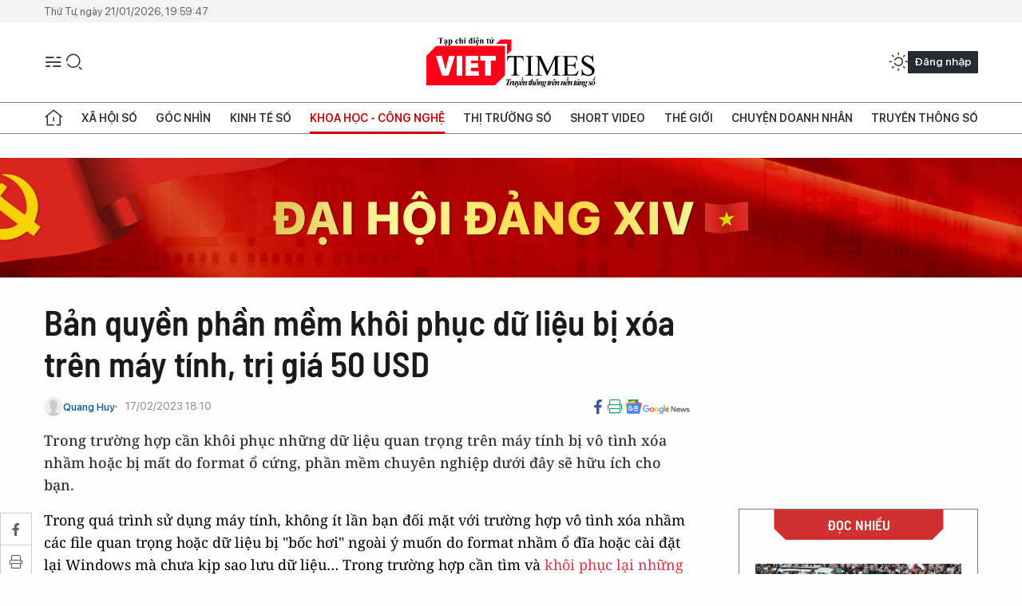

--- FILE ---
content_type: text/html;charset=utf-8
request_url: https://viettimes.vn/ban-quyen-phan-mem-khoi-phuc-du-lieu-bi-xoa-tren-may-tinh-tri-gia-50-usd-post164248.html?utm_source=web_vt&utm_medium=home_tinmoi_vt&utm_campaign=click_tinmoi
body_size: 25418
content:
<!DOCTYPE html> <html lang="vi"> <head> <title>Bản quyền phần mềm khôi phục dữ liệu bị xóa trên máy tính | TẠP CHÍ ĐIỆN TỬ VIETTIMES</title> <meta name="description" content="rong trường hợp cần tìm và khôi phục lại những dữ liệu đã bị xóa trên máy tính, bạn có thể nhờ đến sự giúp đỡ của Aiseesoft Data Recovery."/> <meta name="keywords" content="Aiseesoft Data Recovery, khôi phục dữ liệu bị xóa, "/> <meta name="news_keywords" content="Aiseesoft Data Recovery, khôi phục dữ liệu bị xóa, "/> <meta http-equiv="Content-Type" content="text/html; charset=utf-8" /> <meta http-equiv="X-UA-Compatible" content="IE=edge"/> <meta http-equiv="refresh" content="1800" /> <meta name="revisit-after" content="1 days" /> <meta name="viewport" content="width=device-width, initial-scale=1"> <meta http-equiv="content-language" content="vi" /> <meta name="format-detection" content="telephone=no"/> <meta name="format-detection" content="address=no"/> <meta name="apple-mobile-web-app-capable" content="yes"> <meta name="apple-mobile-web-app-status-bar-style" content="black"> <meta name="apple-mobile-web-app-title" content="TẠP CHÍ ĐIỆN TỬ VIETTIMES"/> <meta name="referrer" content="no-referrer-when-downgrade"/> <link rel="shortcut icon" href="https://cdn.viettimes.vn/assets/web/styles/img/favicon.ico" type="image/x-icon" /> <link rel="preconnect" href="https://cdn.viettimes.vn"/> <link rel="dns-prefetch" href="https://cdn.viettimes.vn"/> <link rel="dns-prefetch" href="//www.google-analytics.com" /> <link rel="dns-prefetch" href="//www.googletagmanager.com" /> <link rel="dns-prefetch" href="//stc.za.zaloapp.com" /> <link rel="dns-prefetch" href="//fonts.googleapis.com" /> <script> var cmsConfig = { domainDesktop: 'https://viettimes.vn', domainMobile: 'https://viettimes.vn', domainApi: 'https://api.viettimes.vn', domainStatic: 'https://cdn.viettimes.vn', domainLog: 'https://log.viettimes.vn', googleAnalytics: 'G-9VXR93J6QG', siteId: 0, pageType: 1, objectId: 164248, adsZone: 100, allowAds: true, adsLazy: true, antiAdblock: true, }; var USER_AGENT=window.navigator&&(window.navigator.userAgent||window.navigator.vendor)||window.opera||"",IS_MOBILE=/Android|webOS|iPhone|iPod|BlackBerry|Windows Phone|IEMobile|Mobile Safari|Opera Mini/i.test(USER_AGENT),IS_REDIRECT=!1;function setCookie(e,o,i){var n=new Date,i=(n.setTime(n.getTime()+24*i*60*60*1e3),"expires="+n.toUTCString());document.cookie=e+"="+o+"; "+i+";path=/;"}function getCookie(e){var o=document.cookie.indexOf(e+"="),i=o+e.length+1;return!o&&e!==document.cookie.substring(0,e.length)||-1===o?null:(-1===(e=document.cookie.indexOf(";",i))&&(e=document.cookie.length),unescape(document.cookie.substring(i,e)))}; </script> <script> if(USER_AGENT && USER_AGENT.indexOf("facebot") <= 0 && USER_AGENT.indexOf("facebookexternalhit") <= 0) { var query = ''; var hash = ''; if (window.location.search) query = window.location.search; if (window.location.hash) hash = window.location.hash; var canonicalUrl = 'https://viettimes.vn/ban-quyen-phan-mem-khoi-phuc-du-lieu-bi-xoa-tren-may-tinh-tri-gia-50-usd-post164248.html' + query + hash ; var curUrl = decodeURIComponent(window.location.href); if(!location.port && canonicalUrl.startsWith("http") && curUrl != canonicalUrl){ window.location.replace(canonicalUrl); } } </script> <meta name="author" content="TẠP CHÍ ĐIỆN TỬ VIETTIMES" /> <meta name="copyright" content="Copyright © 2026 by TẠP CHÍ ĐIỆN TỬ VIETTIMES" /> <meta name="RATING" content="GENERAL" /> <meta name="GENERATOR" content="TẠP CHÍ ĐIỆN TỬ VIETTIMES" /> <meta content="TẠP CHÍ ĐIỆN TỬ VIETTIMES" itemprop="sourceOrganization" name="source"/> <meta content="news" itemprop="genre" name="medium"/> <meta name="robots" content="noarchive, max-image-preview:large, index, follow" /> <meta name="GOOGLEBOT" content="noarchive, max-image-preview:large, index, follow" /> <link rel="canonical" href="https://viettimes.vn/ban-quyen-phan-mem-khoi-phuc-du-lieu-bi-xoa-tren-may-tinh-tri-gia-50-usd-post164248.html" /> <meta property="og:site_name" content="TẠP CHÍ ĐIỆN TỬ VIETTIMES"/> <meta property="og:rich_attachment" content="true"/> <meta property="og:type" content="article"/> <meta property="og:url" content="https://viettimes.vn/ban-quyen-phan-mem-khoi-phuc-du-lieu-bi-xoa-tren-may-tinh-tri-gia-50-usd-post164248.html"/> <meta property="og:image" content="https://cdn.viettimes.vn/images/[base64]/khoi-phuc-du-lieu-crop-crop-1644689173293-2056.jpeg.webp"/> <meta property="og:image:width" content="1200"/> <meta property="og:image:height" content="630"/> <meta property="og:title" content="Bản quyền phần mềm khôi phục dữ liệu bị xóa trên máy tính, trị giá 50 USD"/> <meta property="og:description" content="Trong trường hợp cần khôi phục những dữ liệu quan trọng trên máy tính bị vô tình xóa nhầm hoặc bị mất do format ổ cứng, phần mềm chuyên nghiệp dưới đây sẽ hữu ích cho bạn."/> <meta name="twitter:card" value="summary"/> <meta name="twitter:url" content="https://viettimes.vn/ban-quyen-phan-mem-khoi-phuc-du-lieu-bi-xoa-tren-may-tinh-tri-gia-50-usd-post164248.html"/> <meta name="twitter:title" content="Bản quyền phần mềm khôi phục dữ liệu bị xóa trên máy tính, trị giá 50 USD"/> <meta name="twitter:description" content="Trong trường hợp cần khôi phục những dữ liệu quan trọng trên máy tính bị vô tình xóa nhầm hoặc bị mất do format ổ cứng, phần mềm chuyên nghiệp dưới đây sẽ hữu ích cho bạn."/> <meta name="twitter:image" content="https://cdn.viettimes.vn/images/[base64]/khoi-phuc-du-lieu-crop-crop-1644689173293-2056.jpeg.webp"/> <meta name="twitter:site" content="@TẠP CHÍ ĐIỆN TỬ VIETTIMES"/> <meta name="twitter:creator" content="@TẠP CHÍ ĐIỆN TỬ VIETTIMES"/> <meta property="article:publisher" content="https://web.facebook.com/viettimes.vn" /> <meta property="article:tag" content="Khôi phục dữ liệu"/> <meta property="article:section" content="Thủ thuật ,Hạ tầng số,Khoa học - Công nghệ " /> <meta property="article:published_time" content="2023-02-18T01:10:10+0700"/> <meta property="article:modified_time" content="2023-02-18T01:10:10+0700"/> <script type="application/ld+json"> { "@context": "http://schema.org", "@type": "Organization", "name": "TẠP CHÍ ĐIỆN TỬ VIETTIMES", "url": "https://viettimes.vn", "logo": "https://cdn.viettimes.vn/assets/web/styles/img/logo.png", "foundingDate": "2016", "founders": [ { "@type": "Person", "name": "Cơ quan của Hội Truyền thông số Việt Nam" } ], "address": [ { "@type": "PostalAddress", "streetAddress": "Hà Nội", "addressLocality": "Hà Nội City", "addressRegion": "Northeast", "postalCode": "100000", "addressCountry": "VNM" } ], "contactPoint": [ { "@type": "ContactPoint", "telephone": "+84-862-774-832", "contactType": "customer service" }, { "@type": "ContactPoint", "telephone": "+84-932-288-166", "contactType": "customer service" } ], "sameAs": [ "https://www.youtube.com/@TapchiVietTimes", "https://web.facebook.com/viettimes.vn/", "https://www.tiktok.com/@viettimes.vn?lang=vi-VN" ] } </script> <script type="application/ld+json"> { "@context" : "https://schema.org", "@type" : "WebSite", "name": "TẠP CHÍ ĐIỆN TỬ VIETTIMES", "url": "https://viettimes.vn", "alternateName" : "Tạp chí điện tử Viettimes, Cơ quan của Hội Truyền thông số Việt Nam", "potentialAction": { "@type": "SearchAction", "target": { "@type": "EntryPoint", "urlTemplate": "https:\/\/viettimes.vn/search/?q={search_term_string}" }, "query-input": "required name=search_term_string" } } </script> <script type="application/ld+json"> { "@context":"http://schema.org", "@type":"BreadcrumbList", "itemListElement":[ { "@type":"ListItem", "position":1, "item":{ "@id":"https://viettimes.vn/thu-thuat/", "name":"Thủ thuật" } } ] } </script> <script type="application/ld+json"> { "@context": "http://schema.org", "@type": "NewsArticle", "mainEntityOfPage":{ "@type":"WebPage", "@id":"https://viettimes.vn/ban-quyen-phan-mem-khoi-phuc-du-lieu-bi-xoa-tren-may-tinh-tri-gia-50-usd-post164248.html" }, "headline": "Bản quyền phần mềm khôi phục dữ liệu bị xóa trên máy tính, trị giá 50 USD", "description": "Trong trường hợp cần khôi phục những dữ liệu quan trọng trên máy tính bị vô tình xóa nhầm hoặc bị mất do format ổ cứng, phần mềm chuyên nghiệp dưới đây sẽ hữu ích cho bạn.", "image": { "@type": "ImageObject", "url": "https://cdn.viettimes.vn/images/[base64]/khoi-phuc-du-lieu-crop-crop-1644689173293-2056.jpeg.webp", "width" : 1200, "height" : 675 }, "datePublished": "2023-02-18T01:10:10+0700", "dateModified": "2023-02-18T01:10:10+0700", "author": { "@type": "Person", "name": "Quang Huy" }, "publisher": { "@type": "Organization", "name": "TẠP CHÍ ĐIỆN TỬ VIETTIMES", "logo": { "@type": "ImageObject", "url": "https:\/\/cdn.viettimes.vn/assets/web/styles/img/logo.png" } } } </script> <link rel="preload" href="https://cdn.viettimes.vn/assets/web/styles/fonts/audio/icomoon.woff" as="font" type="font/woff" crossorigin=""> <link rel="preload" href="https://cdn.viettimes.vn/assets/web/styles/fonts/icomoon/icomoon-12-12-25.woff" as="font" type="font/woff" crossorigin=""> <link rel="preload" href="https://cdn.viettimes.vn/assets/web/styles/fonts/SFProDisplay/SFProDisplay-BlackItalic.woff2" as="font" type="font/woff2" crossorigin=""> <link rel="preload" href="https://cdn.viettimes.vn/assets/web/styles/fonts/SFProDisplay/SFProDisplay-Bold.woff2" as="font" type="font/woff2" crossorigin=""> <link rel="preload" href="https://cdn.viettimes.vn/assets/web/styles/fonts/SFProDisplay/SFProDisplay-Semibold.woff2" as="font" type="font/woff2" crossorigin=""> <link rel="preload" href="https://cdn.viettimes.vn/assets/web/styles/fonts/SFProDisplay/SFProDisplay-Medium.woff2" as="font" type="font/woff2" crossorigin=""> <link rel="preload" href="https://cdn.viettimes.vn/assets/web/styles/fonts/SFProDisplay/SFProDisplay-Regular.woff2" as="font" type="font/woff2" crossorigin=""> <link rel="preload" href="https://cdn.viettimes.vn/assets/web/styles/fonts/BSC/BarlowSemiCondensed-Bold.woff2" as="font" type="font/woff2" crossorigin=""> <link rel="preload" href="https://cdn.viettimes.vn/assets/web/styles/fonts/BSC/BarlowSemiCondensed-SemiBold.woff2" as="font" type="font/woff2" crossorigin=""> <link rel="preload" href="https://cdn.viettimes.vn/assets/web/styles/fonts/NotoSerif/NotoSerif-Bold.woff2" as="font" type="font/woff2" crossorigin=""> <link rel="preload" href="https://cdn.viettimes.vn/assets/web/styles/fonts/NotoSerif/NotoSerif-Medium.woff2" as="font" type="font/woff2" crossorigin=""> <link rel="preload" href="https://cdn.viettimes.vn/assets/web/styles/fonts/NotoSerif/NotoSerif-Regular.woff2" as="font" type="font/woff2" crossorigin=""> <link rel="preload" href="https://cdn.viettimes.vn/assets/web/styles/fonts/PoppinsZ/PoppinsZ-SemiBold.woff2" as="font" type="font/woff2" crossorigin=""> <link rel="preload" href="https://cdn.viettimes.vn/assets/web/styles/fonts/PoppinsZ/PoppinsZ-Medium.woff2" as="font" type="font/woff2" crossorigin=""> <link rel="preload" href="https://cdn.viettimes.vn/assets/web/styles/fonts/PoppinsZ/PoppinsZ-Regular.woff2" as="font" type="font/woff2" crossorigin=""> <link rel="preload" href="https://cdn.viettimes.vn/assets/web/styles/css/main.min-1.0.30.css" as="style"> <link rel="preload" href="https://cdn.viettimes.vn/assets/web/js/main.min-1.0.31.js" as="script"> <link rel="preload" href="https://cdn.viettimes.vn/assets/web/js/detail.min-1.0.14.js" as="script"> <link id="cms-style" rel="stylesheet" href="https://cdn.viettimes.vn/assets/web/styles/css/main.min-1.0.30.css"> <script type="text/javascript"> var _metaOgUrl = 'https://viettimes.vn/ban-quyen-phan-mem-khoi-phuc-du-lieu-bi-xoa-tren-may-tinh-tri-gia-50-usd-post164248.html'; var page_title = document.title; var tracked_url = window.location.pathname + window.location.search + window.location.hash; var cate_path = 'thu-thuat'; if (cate_path.length > 0) { tracked_url = "/" + cate_path + tracked_url; } </script> <script async="" src="https://www.googletagmanager.com/gtag/js?id=G-9VXR93J6QG"></script> <script> if(!IS_REDIRECT){ window.dataLayer = window.dataLayer || []; function gtag(){dataLayer.push(arguments);} gtag('js', new Date()); gtag('config', 'G-9VXR93J6QG', {page_path: tracked_url}); } </script> </head> <body class="detail-normal"> <div id="sdaWeb_SdaMasthead" class="rennab banner-top" data-platform="1" data-position="Web_SdaMasthead" style="display:none"> </div> <header class="site-header"> <div class="top-header"> <time class="time" id="today"></time> </div> <div class="grid"> <div class="menu-search"> <i class="ic-menu"></i> <div class="search"> <i class="ic-search"></i> <div class="search-form"> <div class="advance-search"> <input type="text" class="txtsearch" placeholder="Nhập từ khóa cần tìm"> <select id="dlMode" class="select-mode"> <option value="4" selected="">Tìm theo tiêu đề</option> <option value="5">Bài viết</option> <option value="2">Tác giả</option> </select> </div> <button type="button" class="btn btn_search" aria-label="Tìm kiếm"> <i class="ic-search"></i>Tìm kiếm </button> </div> </div> </div> <a class="logo" href="https://viettimes.vn" title="TẠP CHÍ ĐIỆN TỬ VIETTIMES">TẠP CHÍ ĐIỆN TỬ VIETTIMES</a> <div class="hdr-action"> <a href="javascript:void(0);" class="notification" title="Nhận thông báo"> <i class="ic-notification"></i> </a> <a href="javascript:void(0);" class="dark-mode" title="Chế độ tối"> <i class="ic-sun"></i> <i class="ic-moon"></i> </a> <div class="wrap-user user-profile"></div> </div> </div> <ul class="menu"> <li class="main"> <a href="/" class="menu-heading" title="Trang chủ"><i class="ic-home"></i></a> </li> <li class="main" data-id="175"> <a class="menu-heading" href="https://viettimes.vn/xa-hoi-so/" title="Xã hội số">Xã hội số</a> <div class="cate-news loading" data-zone="175"></div> </li> <li class="main" data-id="115"> <a class="menu-heading" href="https://viettimes.vn/goc-nhin-truyen-thong/" title="Góc nhìn">Góc nhìn</a> <div class="cate-news loading" data-zone="115"></div> </li> <li class="main" data-id="3"> <a class="menu-heading" href="https://viettimes.vn/kinh-te-so/" title="Kinh tế số">Kinh tế số</a> <div class="cate-news loading" data-zone="3"></div> </li> <li class="main" data-id="109"> <a class="menu-heading active" href="https://viettimes.vn/khoa-hoc-cong-nghe/" title="Khoa học - Công nghệ ">Khoa học - Công nghệ </a> <div class="cate-news loading" data-zone="109"></div> </li> <li class="main" data-id="189"> <a class="menu-heading" href="https://viettimes.vn/thi-truong-so/" title="Thị trường số">Thị trường số</a> <div class="cate-news loading" data-zone="189"></div> </li> <li class="main" data-id="195"> <a class="menu-heading" href="https://viettimes.vn/short/" title="Short Video">Short Video</a> <div class="cate-news loading" data-zone="195"></div> </li> <li class="main" data-id="121"> <a class="menu-heading" href="https://viettimes.vn/the-gioi/" title="Thế giới">Thế giới</a> <div class="cate-news loading" data-zone="121"></div> </li> <li class="main" data-id="38"> <a class="menu-heading" href="https://viettimes.vn/doanh-nghiep-doanh-nhan/" title="Chuyện doanh nhân ">Chuyện doanh nhân </a> <div class="cate-news loading" data-zone="38"></div> </li> <li class="main" data-id="116"> <a class="menu-heading" href="https://viettimes.vn/vdca/" title="Truyền thông số">Truyền thông số</a> <div class="cate-news loading" data-zone="116"></div> </li> </ul> </header> <div class="big-menu-vertical"> <div class="hdr-action"> <i class="ic-close">close</i> <a href="#" class="notification"> <i class="ic-notification"></i> </a> <a href="#" class="dark-mode hidden"> <i class="ic-sun"></i> <i class="ic-moon"></i> </a> <a href="#" class="btn-modal" data-target="loginModal"> Đăng nhập </a> </div> <ul class="menu"> <li class="main"> <a href="/" class="menu-heading" title="Trang chủ"><i class="ic-home"></i>Trang chủ</a> </li> <li class="main"> <a class="menu-heading" href="https://viettimes.vn/xa-hoi-so/" title="Xã hội số">Xã hội số</a> <i class="ic-chevron-down"></i> <ul class="sub-menu"> <li class="main"> <a href="https://viettimes.vn/xa-hoi-su-kien/" title="Xã hội">Xã hội</a> </li> <li class="main"> <a href="https://viettimes.vn/phap-luat/" title="Pháp luật">Pháp luật</a> </li> <li class="main"> <a href="https://viettimes.vn/xa-hoi/y-te/" title="Y tế">Y tế</a> </li> </ul> </li> <li class="main"> <a class="menu-heading" href="https://viettimes.vn/goc-nhin-truyen-thong/" title="Góc nhìn">Góc nhìn</a> </li> <li class="main"> <a class="menu-heading" href="https://viettimes.vn/kinh-te-so/" title="Kinh tế số">Kinh tế số</a> <i class="ic-chevron-down"></i> <ul class="sub-menu"> <li class="main"> <a href="https://viettimes.vn/bat-dong-san/" title="Bất động sản">Bất động sản</a> </li> <li class="main"> <a href="https://viettimes.vn/kinh-te-du-lieu/du-lieu/" title="Dữ liệu">Dữ liệu</a> </li> <li class="main"> <a href="https://viettimes.vn/kinh-te-du-lieu/quan-tri/" title="Kinh Doanh">Kinh Doanh</a> </li> <li class="main"> <a href="https://viettimes.vn/chung-khoan/" title="Chứng khoán">Chứng khoán</a> </li> </ul> </li> <li class="main"> <a class="menu-heading active" href="https://viettimes.vn/khoa-hoc-cong-nghe/" title="Khoa học - Công nghệ ">Khoa học - Công nghệ </a> <i class="ic-chevron-down"></i> <ul class="sub-menu"> <li class="main"> <a href="https://viettimes.vn/ai/" title="AI">AI</a> </li> <li class="main"> <a href="https://viettimes.vn/cong-nghe/chuyen-doi-so/" title="Chuyển đổi số">Chuyển đổi số</a> </li> <li class="main"> <a href="https://viettimes.vn/ha-tang-so/" title="Hạ tầng số">Hạ tầng số</a> </li> </ul> </li> <li class="main"> <a class="menu-heading" href="https://viettimes.vn/thi-truong-so/" title="Thị trường số">Thị trường số</a> <i class="ic-chevron-down"></i> <ul class="sub-menu"> <li class="main"> <a href="https://viettimes.vn/oto-xe-may/" title="Xe">Xe</a> </li> <li class="main"> <a href="https://viettimes.vn/san-pham-dich-vu/" title="Sản phẩm dịch vụ">Sản phẩm dịch vụ</a> </li> <li class="main"> <a href="https://viettimes.vn/tu-van-tieu-dung/" title="Tư vấn tiêu dùng">Tư vấn tiêu dùng</a> </li> </ul> </li> <li class="main"> <a class="menu-heading" href="https://viettimes.vn/the-gioi/" title="Thế giới">Thế giới</a> <i class="ic-chevron-down"></i> <ul class="sub-menu"> <li class="main"> <a href="https://viettimes.vn/chuyen-la/" title="Chuyện lạ">Chuyện lạ</a> </li> <li class="main"> <a href="https://viettimes.vn/the-gioi/phan-tich/" title="Phân tích">Phân tích</a> </li> <li class="main"> <a href="https://viettimes.vn/cong-nghe-moi/" title="Công nghệ mới">Công nghệ mới</a> </li> </ul> </li> <li class="main"> <a class="menu-heading" href="https://viettimes.vn/doanh-nghiep-doanh-nhan/" title="Chuyện doanh nhân ">Chuyện doanh nhân </a> </li> <li class="main"> <a class="menu-heading" href="https://viettimes.vn/vdca/" title="Truyền thông số">Truyền thông số</a> </li> <li class="main"> <a class="menu-heading" href="https://viettimes.vn/multimedia/" title="Viettimes Media">Viettimes Media</a> <i class="ic-chevron-down"></i> <ul class="sub-menu"> <li class="main"> <a href="https://viettimes.vn/anh/" title="Ảnh">Ảnh</a> </li> <li class="main"> <a href="https://viettimes.vn/video/" title="Video">Video</a> </li> <li class="main"> <a href="https://viettimes.vn/short/" title="Short Video">Short Video</a> </li> <li class="main"> <a href="https://viettimes.vn/emagazine/" title="Emagazine">Emagazine</a> </li> <li class="main"> <a href="https://viettimes.vn/infographic/" title="Infographic">Infographic</a> </li> </ul> </li> </ul> </div> <div class="site-body"> <div id="sdaWeb_SdaAfterMenu" class="rennab " data-platform="1" data-position="Web_SdaAfterMenu" style="display:none"> </div> <div class="container"> <div id="sdaWeb_SdaTop" class="rennab " data-platform="1" data-position="Web_SdaTop" style="display:none"> </div> <div class="col"> <div class="main-col"> <div class="article"> <div class="article__header"> <h1 class="article__title cms-title "> Bản quyền phần mềm khôi phục dữ liệu bị xóa trên máy tính, trị giá 50 USD </h1> <div class="article__meta"> <div class="wrap-meta"> <div class="author"> <div class="wrap-avatar"> <img src="https://cdn.viettimes.vn/assets/web/styles/img/no-ava.png" alt="Quang Huy"> </div> <div class="author-info"> <a class="name" href="#" title="Quang Huy">Quang Huy</a> </div> </div> <time class="time" datetime="2023-02-18T01:10:10+0700" data-time="1676657410" data-friendly="false">18/02/2023 01:10</time> <meta class="cms-date" itemprop="datePublished" content="2023-02-18T01:10:10+0700"> </div> <div class="social article__social"> <a href="javascript:void(0);" class="item" data-href="https://viettimes.vn/ban-quyen-phan-mem-khoi-phuc-du-lieu-bi-xoa-tren-may-tinh-tri-gia-50-usd-post164248.html" data-rel="facebook" title="Facebook"> <i class="ic-facebook"></i> </a> <a href="javascript:void(0);" class="sendprint" title="In bài viết"><i class="ic-print"></i></a> <a href="https://news.google.com/publications/CAAiEE6ezvPKAM1ok3I5MxAd5DYqFAgKIhBOns7zygDNaJNyOTMQHeQ2?hl=vi" target="_blank" title="Google News"> <i class="ic-gg-news"> </i> </a> </div> </div> <div class="article__sapo cms-desc"> Trong trường hợp cần khôi phục những dữ liệu quan trọng trên máy tính bị vô tình xóa nhầm hoặc bị mất do format ổ cứng, phần mềm chuyên nghiệp dưới đây sẽ hữu ích cho bạn. </div> <div id="sdaWeb_SdaArticleAfterSapo" class="rennab " data-platform="1" data-position="Web_SdaArticleAfterSapo" style="display:none"> </div> </div> <div class="article__social features"> <a href="javascript:void(0);" class="item fb" data-href="https://viettimes.vn/ban-quyen-phan-mem-khoi-phuc-du-lieu-bi-xoa-tren-may-tinh-tri-gia-50-usd-post164248.html" data-rel="facebook" title="Facebook"> <i class="ic-facebook"></i> </a> <a href="javascript:void(0);" class="print sendprint" title="In bài viết"><i class="ic-print"></i></a> <a href="javascript:void(0);" class="mail sendmail" data-href="https://viettimes.vn/ban-quyen-phan-mem-khoi-phuc-du-lieu-bi-xoa-tren-may-tinh-tri-gia-50-usd-post164248.html" data-rel="Gửi mail"> <i class="ic-mail"></i> </a> <a href="javascript:void(0);" class="item link" data-href="https://viettimes.vn/ban-quyen-phan-mem-khoi-phuc-du-lieu-bi-xoa-tren-may-tinh-tri-gia-50-usd-post164248.html" data-rel="copy"> <i class="ic-link"></i> </a> <a href="javascript:void(0);" onclick="ME.sendBookmark(this,164248);" class="bookmark btnBookmark hidden" title="Lưu tin" data-type="1" data-id="164248"> <i class="ic-bookmark"></i>Lưu tin </a> </div> <div class="article__body zce-content-body cms-body" itemprop="articleBody"> <style>.t1 { text-align: left; }</style>
<p>Trong quá trình sử dụng máy tính, không ít lần bạn đối mặt với trường hợp vô tình xóa nhầm các file quan trọng hoặc dữ liệu bị "bốc hơi" ngoài ý muốn do format nhầm ổ đĩa hoặc cài đặt lại Windows mà chưa kịp sao lưu dữ liệu… Trong trường hợp cần tìm và <a href="https://viettimes.vn/thu-thuat-giup-khoi-phuc-du-lieu-bi-xoa-nham-tren-may-tinh-post144824.html" class="cms-relate">khôi phục lại những dữ liệu đã bị xóa trên máy tính,</a> bạn có thể nhờ đến sự giúp đỡ của Aiseesoft Data Recovery.</p>
<p>Aiseesoft Data Recovery là một trong những phần mềm khôi phục dữ liệu được đánh giá cao nhất hiện nay về tính hiệu quả. Phần mềm cung cấp nhiều chế độ quét khác nhau giúp người dùng tìm kiếm và khôi phục các dữ liệu bị đã bị mất.</p>
<p>Với sự trợ giúp của phần mềm, bạn sẽ có được một giải pháp đề phòng trong trường hợp vô tình xóa nhầm các dữ liệu quan trọng hoặc các dữ liệu biến mất không rõ lý do.</p>
<p><em>Lưu ý: khả năng khôi phục dữ liệu bị mất không đảm bảo 100% và phụ thuộc vào nhiều yếu tố, như dung lượng dữ liệu, thời gian dữ liệu đã bị xóa... Hiện không có bất kỳ phần mềm khôi phục dữ liệu nào có thể đảm bảo tìm kiếm và khôi phục 100% những dữ liệu đã bị xóa trên máy tính.</em></p>
<h2>Hướng dẫn các bước đăng ký và nhận bản quyền phần mềm</h2>
<p>Mặc định, Aiseesoft Data Recovery cho phép sử dụng thử trong vòng 30 ngày và có giá 50 USD cho một năm bản quyền sử dụng hoặc 70 USD cho bản quyền trọn đời. Hiện tại, hãng phần mềm Aiseesoft đang có chương trình khuyến mãi, cung cấp mã bản quyền miễn phí của Aiseesoft Data Recovery hoàn toàn miễn phí.</p>
<p>Chương trình khuyến mãi kéo dài đến giữa tháng 3/2023, bạn đọc có thể thực hiện theo các bước sau để tận dụng chương trình khuyến mãi này:</p>
<p>- Đầu tiên, download<a href="https://htapp.net/windows/aiseesoft-data-recovery-recover-all-deleted-data/" rel="nofollow" target="_blank"> bản dùng thử của phần mềm tại đây</a>.</p>
<p>- Tiếp theo, truy cập vào trang web của hoặc điền họ tên, địa chỉ email vào khung tương ứng, đánh dấu đồng ý với các điều khoản sử dụng và đánh dấu tùy chọn "I'm not a robot" ở bên dưới, sau đó nhấn vào nút "Registrierungscode senden".</p>
<table class="picture" align="center"> <tbody> <tr> <td><img src="[data-uri]" data-image-id="415196" class="lazyload cms-photo" data-large-src="https://cdn.viettimes.vn/images/d2d8ecceb7f9fb92fdc6d38a7b8876b16bcb33be548d57be5312e7013784aecd84f91a4f5f729b4c08e97bc470a78dfc22f5c70e59bfcbbdcefbbbe312d8ee0d1d1fa9af103f37155c02390de74c1a08/khoi-phuc-du-lieu-1-1676568928278-1768.png" data-src="https://cdn.viettimes.vn/images/9e327d424dec5836e04d968d3653b180be2a65f3fd1bc0087ce91559b6198b5f24a923718b55e86e3d2efee44052db00a0c14d9c3a2872918c77eba417ea9a6989342ba9fcffd1325e16bf56af8e628c/khoi-phuc-du-lieu-1-1676568928278-1768.png"></td> </tr> </tbody>
</table>
<div class="sda_middle"> <div id="sdaWeb_SdaArticleMiddle" class="rennab fyi" data-platform="1" data-position="Web_SdaArticleMiddle"> </div>
</div>
<p>- Chờ trong giây lát, một email được gửi đến hộp thư mà bạn đã sử dụng để đăng ký, với tiêu đề: "Aiseesoft Data Recovery", bên trong có chứa mã bản quyền để kích hoạt phần mềm.</p>
<p><em> Lưu ý: trong trường hợp không nhận được email, bạn hãy thử kiểm tra trong mục "Thư rác" vì có thể hộp thư sẽ lọc nhầm email vào đây.</em></p>
<p>- Trong lần đầu tiên chạy phần mềm, một hộp thoại sẽ hiện ra yêu cầu người dùng kích hoạt bản quyền. Tại đây bạn điền địa chỉ email đã đăng ký ở trên và mã bản quyền nhận được vào khung tương ứng rồi nhấn nút "Register".</p>
<table class="picture" align="center"> <tbody> <tr> <td><img src="[data-uri]" data-image-id="415197" class="lazyload cms-photo" data-large-src="https://cdn.viettimes.vn/images/d2d8ecceb7f9fb92fdc6d38a7b8876b16bcb33be548d57be5312e7013784aecd84f91a4f5f729b4c08e97bc470a78dfc931efd90f4dc925cee94e27e413eac8729ae859178a7c70d5beb186b8c0ab6a1/khoi-phuc-du-lieu-2-1676568928255-3414.png" data-src="https://cdn.viettimes.vn/images/9e327d424dec5836e04d968d3653b180be2a65f3fd1bc0087ce91559b6198b5f24a923718b55e86e3d2efee44052db006b9b63207d561ddfbf93c8c7ab349caa443f4f9b1db80c8b77eb800e6740495d/khoi-phuc-du-lieu-2-1676568928255-3414.png"></td> </tr> </tbody>
</table>
<p>Như vậy, bạn đã có thể sử dụng phần mềm với đầy đủ bản quyền, không còn bị hạn chế về tính năng.</p>
<h2>Hướng dẫn sử dụng phần mềm</h2>
<p>Từ giao diện chính của phần mềm, Aiseesoft Data Recovery sẽ cho phép người dùng chọn định dạng file cần được khôi phục (file ảnh, video, âm thanh, văn bản…) và vị trí chứa file trước khi bị xóa.</p>
<p>Trong trường hợp không nhớ cụ thể vị trí chứa file, bạn có thể chọn để quét lần lượt từng phân vùng trên ổ đĩa.</p>
<table class="picture" align="center"> <tbody> <tr> <td><img src="[data-uri]" data-image-id="415198" class="lazyload cms-photo" data-large-src="https://cdn.viettimes.vn/images/d2d8ecceb7f9fb92fdc6d38a7b8876b16bcb33be548d57be5312e7013784aecd84f91a4f5f729b4c08e97bc470a78dfc8bd80beaf6682cc2e825397ec23687af739b7adb2462ccbdf096fcc1f4a92038/khoi-phuc-du-lieu-3-1676568928260-8276.png" data-src="https://cdn.viettimes.vn/images/9e327d424dec5836e04d968d3653b180be2a65f3fd1bc0087ce91559b6198b5f24a923718b55e86e3d2efee44052db0093a097a3f78483766c7ec5efa2277e6fb86f7f64034a92c314fee4d27320ba98/khoi-phuc-du-lieu-3-1676568928260-8276.png"></td> </tr> </tbody>
</table>
<p>Nhấn nút "Scan" trên giao diện chính của phần mềm để bắt đầu quá trình quét và tìm file đã bị xóa theo lựa chọn của người dùng.</p>
<p>Sau khi quá trình quét file kết thúc, các file đã bị xóa có thể tìm thấy sẽ được phần mềm liệt kê, phân ra thành từng nhóm định dạng file, chẳng hạn file ảnh, video, văn bản… giúp người dùng có thể tìm thấy file cần khôi phục dễ dàng hơn.</p>
<div class="sda_middle"> <div id="sdaWeb_SdaArticleMiddle1" class="rennab fyi" data-platform="1" data-position="Web_SdaArticleMiddle1"> </div>
</div>
<table class="picture" align="center"> <tbody> <tr> <td><img src="[data-uri]" data-image-id="415199" class="lazyload cms-photo" data-large-src="https://cdn.viettimes.vn/images/d2d8ecceb7f9fb92fdc6d38a7b8876b16bcb33be548d57be5312e7013784aecd84f91a4f5f729b4c08e97bc470a78dfcc26d455f67ff27dabe0d58566d493fd698259929d26eb87e972ea2f038e184be/khoi-phuc-du-lieu-4-1676568928223-1081.png" data-src="https://cdn.viettimes.vn/images/9e327d424dec5836e04d968d3653b180be2a65f3fd1bc0087ce91559b6198b5f24a923718b55e86e3d2efee44052db002cdbfde03d077130d05980baa209f8e7a6594dc7be3aa3f6ec5a87e4614ae29d/khoi-phuc-du-lieu-4-1676568928223-1081.png"></td> </tr> </tbody>
</table>
<p>Bạn chỉ nên quét và tìm các file bị xóa theo từng định dạng riêng biệt (file ảnh, file video…) để kết quả sau khi quét không quá nhiều và lộn xộn, giúp tìm kiếm file cần khôi phục được dễ dàng và nhanh chóng hơn.</p>
<p>Bạn đánh dấu vào các file cần khôi phục có trong danh sách rồi nhấn nút "Recover".</p>
<p>Bước tiếp theo, phần mềm sẽ cho phép người dùng chọn vị trí để lưu file sau khi đã phục hồi. Một điều cần lưu ý, bạn nên chọn phân vùng ổ cứng lưu file phục hồi khác với phân vùng ổ cứng chứa file trước khi xóa, điều này sẽ giúp tăng khả năng phục hồi file đã bị xóa.</p>
<p>Chẳng hạn, nếu file cần khôi phục nằm trên ổ đĩa C: trước khi bị xóa, bạn cần phải chọn ổ đĩa D: trên máy tính để lưu file phục hồi.</p>
<p>Nhấn "OK" tại hộp thoại chọn vị trí lưu file phục hồi hiện ra. Quá trình phục hồi file bị xóa sẽ được bắt đầu. Quá trình khôi phục diễn ra nhanh hay chậm phụ thuộc vào dung lượng và số lượng file cần khôi phục.</p>
<p>Sau khi quá trình hoàn tất, một thư mục mới sẽ được tạo ra tại vị trí bạn đã chọn để lưu file, bên trong có chứa những file đã được phục hồi. Bây giờ, bạn đã lại có thể sử dụng những dữ liệu đã bị xóa mất này.</p>
<p>Trong trường hợp Aiseesoft Data Recovery sau khi quét mà không tìm thấy file cần khôi phục, bạn nhấn vào nút "Deep Scan" trên giao diện phần mềm để kích hoạt chế độ quét sâu. Chế độ này sẽ mất nhiều thời gian hơn để quét và tìm dấu vết về các file đã bị xóa, nhưng sẽ tăng khả năng tìm thấy các file đã bị xóa.</p>
<table class="picture" align="center"> <tbody> <tr> <td><img src="[data-uri]" data-image-id="415200" class="lazyload cms-photo" data-large-src="https://cdn.viettimes.vn/images/d2d8ecceb7f9fb92fdc6d38a7b8876b16bcb33be548d57be5312e7013784aecd84f91a4f5f729b4c08e97bc470a78dfc51d1d190c571fba824e0337f135c96e15dc608ec3ee09d4bba8dd7c54699179f/khoi-phuc-du-lieu-5-1676568928224-810.png" data-src="https://cdn.viettimes.vn/images/9e327d424dec5836e04d968d3653b180be2a65f3fd1bc0087ce91559b6198b5f24a923718b55e86e3d2efee44052db002f43caedb00543e1d9efb9efdbc65206123e9d8b96c0f5295124d89c76ff2b6d/khoi-phuc-du-lieu-5-1676568928224-810.png"></td> </tr> </tbody>
</table>
<div class="sda_middle"> <div id="sdaWeb_SdaArticleMiddle2" class="rennab fyi" data-platform="1" data-position="Web_SdaArticleMiddle2"> </div>
</div>
<p>Sau khi hoàn tất quá trình quét sâu, Aiseesoft Data Recovery cũng sẽ liệt kê danh sách những file đã bị xóa có thể khôi phục. Bạn thực hiện lại các bước như đã hướng dẫn ở trên để phục hồi các file cần thiết.</p>
<p><em>Lưu ý: nếu tiến hành khôi phục file càng gần với thời điểm dữ liệu bị xóa hoặc format ổ đĩa, tỉ lệ khôi phục dữ liệu thành công sẽ càng cao.</em></p>
<p>Nhìn chung, trong quá trình sử dụng máy tính, chắc hẳn không ai có thể biết trước được khi nào thì mình vô tình xóa nhầm file hoặc vô tình format ổ đĩa làm mất hết toàn bộ dữ liệu chứa trên đó, nhất là trường hợp format nhầm USB hoặc ổ cứng di động. Do vậy, bạn nên tranh thủ cài đặt những phần mềm khôi phục dữ liệu như Aiseesoft Data Recovery để có thể sử dụng ngay khi mình cần.</p>
<p class="t1"><strong><em>Theo Dân trí</em></strong></p> <div class="article__source"> <div class="source"> <span class="name">https://dantri.com.vn/suc-manh-so/ban-quyen-phan-mem-khoi-phuc-du-lieu-bi-xoa-tren-may-tinh-tri-gia-50-usd-20230217003843924.htm</span> </div> </div> <div id="sdaWeb_SdaArticleAfterBody" class="rennab " data-platform="1" data-position="Web_SdaArticleAfterBody" style="display:none"> </div> <div class="related-news"> <h3 class="box-heading"> <span class="title">Tin liên quan</span> </h3> <div class="box-content" data-source="related-news"> <article class="story"> <h2 class="story__heading" data-tracking="144824"> <a class="cms-link " href="https://viettimes.vn/thu-thuat-giup-khoi-phuc-du-lieu-bi-xoa-nham-tren-may-tinh-post144824.html" title="Thủ thuật giúp khôi phục dữ liệu bị xóa nhầm trên máy tính"> Thủ thuật giúp khôi phục dữ liệu bị xóa nhầm trên máy tính </a> </h2> </article> <article class="story"> <h2 class="story__heading" data-tracking="141884"> <a class="cms-link " href="https://viettimes.vn/cac-cach-khoi-phuc-du-lieu-tu-may-tinh-loi-phan-mem-phan-2-post141884.html" title="Các cách khôi phục dữ liệu từ máy tính lỗi phần mềm (Phần 2)"> Các cách khôi phục dữ liệu từ máy tính lỗi phần mềm (Phần 2) </a> </h2> </article> <article class="story"> <h2 class="story__heading" data-tracking="141736"> <a class="cms-link " href="https://viettimes.vn/cac-cach-khoi-phuc-du-lieu-tu-may-tinh-loi-phan-mem-phan-1-post141736.html" title="Các cách khôi phục dữ liệu từ máy tính lỗi phần mềm (Phần 1)"> Các cách khôi phục dữ liệu từ máy tính lỗi phần mềm (Phần 1) </a> </h2> </article> </div> </div> <div id="sdaMobile_SdaArticleAfterRelated" class="rennab " data-platform="1" data-position="Mobile_SdaArticleAfterRelated" style="display:none"> </div> <div class="article__tag"> <h3 class="box-heading"> <span class="title">Từ khóa: </span> </h3> <div class="box-content"> <a href="https://viettimes.vn/tu-khoa/khoi-phuc-du-lieu-tag30760.html" title="Khôi phục dữ liệu">#Khôi phục dữ liệu</a> </div> </div> <div id="sdaWeb_SdaArticleAfterTag" class="rennab " data-platform="1" data-position="Web_SdaArticleAfterTag" style="display:none"> </div> <div class="article__meta"> <div class="fb-like" data-href="https://viettimes.vn/ban-quyen-phan-mem-khoi-phuc-du-lieu-bi-xoa-tren-may-tinh-tri-gia-50-usd-post164248.html" data-width="" data-layout="button_count" data-action="like" data-size="small" data-share="true"></div> <a href="javascript:void(0);" onclick="ME.sendBookmark(this,164248);" class="bookmark btnBookmark hidden" title="Lưu tin" data-type="1" data-id="164248"> <i class="ic-bookmark"></i>Lưu tin </a> </div> <div class="wrap-comment" id="comment164248" data-id="164248" data-type="20"></div> <div id="sdaWeb_SdaArticleAfterComment" class="rennab " data-platform="1" data-position="Web_SdaArticleAfterComment" style="display:none"> </div> </div> </div> </div> <div class="sub-col"> <div id="sidebar-top-1"> <div class="hot-news"> <h3 class="box-heading"> <span class="title">Đọc nhiều</span> </h3> <div class="box-content" data-source="mostread-news"> <article class="story"> <figure class="story__thumb"> <a class="cms-link" href="https://viettimes.vn/my-co-the-tan-cong-iran-trong-24-gio-rut-gap-nhan-su-khoi-cac-can-cu-trung-dong-post193711.html" title="Mỹ có thể tấn công Iran trong 24 giờ, rút gấp nhân sự khỏi các căn cứ Trung Đông"> <img class="lazyload" src="[data-uri]" data-src="https://cdn.viettimes.vn/images/[base64]/my-co-the-danh-iran-trong-24-gio-rut-gap-nhan-su-khoi-cac-can-cu-trung-dong.png.webp" data-srcset="https://cdn.viettimes.vn/images/[base64]/my-co-the-danh-iran-trong-24-gio-rut-gap-nhan-su-khoi-cac-can-cu-trung-dong.png.webp 1x, https://cdn.viettimes.vn/images/[base64]/my-co-the-danh-iran-trong-24-gio-rut-gap-nhan-su-khoi-cac-can-cu-trung-dong.png.webp 2x" alt="Người dân tham dự lễ tang của các thành viên lực lượng an ninh thiệt mạng trong các cuộc biểu tình nổ ra do sự sụp đổ giá trị đồng tiền ở Tehran, Iran, ngày 14/1. Ảnh: Reuters."> <noscript><img src="https://cdn.viettimes.vn/images/[base64]/my-co-the-danh-iran-trong-24-gio-rut-gap-nhan-su-khoi-cac-can-cu-trung-dong.png.webp" srcset="https://cdn.viettimes.vn/images/[base64]/my-co-the-danh-iran-trong-24-gio-rut-gap-nhan-su-khoi-cac-can-cu-trung-dong.png.webp 1x, https://cdn.viettimes.vn/images/[base64]/my-co-the-danh-iran-trong-24-gio-rut-gap-nhan-su-khoi-cac-can-cu-trung-dong.png.webp 2x" alt="Người dân tham dự lễ tang của các thành viên lực lượng an ninh thiệt mạng trong các cuộc biểu tình nổ ra do sự sụp đổ giá trị đồng tiền ở Tehran, Iran, ngày 14/1. Ảnh: Reuters." class="image-fallback"></noscript> </a> </figure> <h2 class="story__heading" data-tracking="193711"> <a class="cms-link " href="https://viettimes.vn/my-co-the-tan-cong-iran-trong-24-gio-rut-gap-nhan-su-khoi-cac-can-cu-trung-dong-post193711.html" title="Mỹ có thể tấn công Iran trong 24 giờ, rút gấp nhân sự khỏi các căn cứ Trung Đông"> Mỹ có thể tấn công Iran trong 24 giờ, rút gấp nhân sự khỏi các căn cứ Trung Đông </a> </h2> </article> <article class="story"> <figure class="story__thumb"> <a class="cms-link" href="https://viettimes.vn/vi-sao-he-thong-phong-khong-s-300-cua-venezuela-ngat-ket-noi-voi-radar-trong-vu-dot-kich-cua-my-post193804.html" title="Vì sao hệ thống phòng không S-300 của Venezuela &#34;ngắt kết nối&#34; với radar trong vụ đột kích của Mỹ?"> <img class="lazyload" src="[data-uri]" data-src="https://cdn.viettimes.vn/images/[base64]/vi-sao-he-thong-phong-khong-s-300-cua-venezuela-ngat-ket-noi-voi-radar-trong-vu-dot-kich-cua-my.png.webp" alt="Phương tiện phóng thuộc hệ thống S-300V. Ảnh: MW."> <noscript><img src="https://cdn.viettimes.vn/images/[base64]/vi-sao-he-thong-phong-khong-s-300-cua-venezuela-ngat-ket-noi-voi-radar-trong-vu-dot-kich-cua-my.png.webp" alt="Phương tiện phóng thuộc hệ thống S-300V. Ảnh: MW." class="image-fallback"></noscript> </a> </figure> <h2 class="story__heading" data-tracking="193804"> <a class="cms-link " href="https://viettimes.vn/vi-sao-he-thong-phong-khong-s-300-cua-venezuela-ngat-ket-noi-voi-radar-trong-vu-dot-kich-cua-my-post193804.html" title="Vì sao hệ thống phòng không S-300 của Venezuela &#34;ngắt kết nối&#34; với radar trong vụ đột kích của Mỹ?"> Vì sao hệ thống phòng không S-300 của Venezuela "ngắt kết nối" với radar trong vụ đột kích của Mỹ? </a> </h2> </article> <article class="story"> <figure class="story__thumb"> <a class="cms-link" href="https://viettimes.vn/thi-truong-kiev-bat-ngo-keu-goi-nguoi-dan-roi-khoi-thanh-pho-post193809.html" title="Thị trưởng Kiev bất ngờ kêu gọi người dân rời khỏi thành phố"> <img class="lazyload" src="[data-uri]" data-src="https://cdn.viettimes.vn/images/[base64]/thi-truong-kiev-bat-ngo-keu-goi-nguoi-dan-roi-khoi-thanh-pho.jpg.webp" alt="Thị trưởng Kiev Vitaly Klitschko. Ảnh: Getty."> <noscript><img src="https://cdn.viettimes.vn/images/[base64]/thi-truong-kiev-bat-ngo-keu-goi-nguoi-dan-roi-khoi-thanh-pho.jpg.webp" alt="Thị trưởng Kiev Vitaly Klitschko. Ảnh: Getty." class="image-fallback"></noscript> </a> </figure> <h2 class="story__heading" data-tracking="193809"> <a class="cms-link " href="https://viettimes.vn/thi-truong-kiev-bat-ngo-keu-goi-nguoi-dan-roi-khoi-thanh-pho-post193809.html" title="Thị trưởng Kiev bất ngờ kêu gọi người dân rời khỏi thành phố"> Thị trưởng Kiev bất ngờ kêu gọi người dân rời khỏi thành phố </a> </h2> </article> <article class="story"> <figure class="story__thumb"> <a class="cms-link" href="https://viettimes.vn/dan-mach-tro-thanh-quoc-gia-thu-ba-so-huu-hoan-toan-tiem-kich-f-35-the-he-5-sau-khi-loai-bien-f-16-post193908.html" title="Đan Mạch trở thành quốc gia thứ ba sở hữu hoàn toàn tiêm kích F-35 thế hệ 5 sau khi loại biên F-16"> <img class="lazyload" src="[data-uri]" data-src="https://cdn.viettimes.vn/images/[base64]/dan-mach-loai-bien-f-16-tro-thanh-quoc-gia-thu-ba-so-huu-hoan-toan-tiem-kich-f-35-the-he-5.jpg.webp" alt="Chiến đấu cơ thế hệ 5 F-35A do Mỹ chế tạo. Ảnh: MW."> <noscript><img src="https://cdn.viettimes.vn/images/[base64]/dan-mach-loai-bien-f-16-tro-thanh-quoc-gia-thu-ba-so-huu-hoan-toan-tiem-kich-f-35-the-he-5.jpg.webp" alt="Chiến đấu cơ thế hệ 5 F-35A do Mỹ chế tạo. Ảnh: MW." class="image-fallback"></noscript> </a> </figure> <h2 class="story__heading" data-tracking="193908"> <a class="cms-link " href="https://viettimes.vn/dan-mach-tro-thanh-quoc-gia-thu-ba-so-huu-hoan-toan-tiem-kich-f-35-the-he-5-sau-khi-loai-bien-f-16-post193908.html" title="Đan Mạch trở thành quốc gia thứ ba sở hữu hoàn toàn tiêm kích F-35 thế hệ 5 sau khi loại biên F-16"> Đan Mạch trở thành quốc gia thứ ba sở hữu hoàn toàn tiêm kích F-35 thế hệ 5 sau khi loại biên F-16 </a> </h2> </article> <article class="story"> <figure class="story__thumb"> <a class="cms-link" href="https://viettimes.vn/1000-chiec-j-20-manh-long-lan-song-tiem-kich-tang-hinh-khien-uu-the-khong-quan-phuong-tay-lung-lay-post193775.html" title="1.000 chiếc J-20 Mãnh Long: Làn sóng tiêm kích tàng hình khiến ưu thế không quân phương Tây lung lay"> <img class="lazyload" src="[data-uri]" data-src="https://cdn.viettimes.vn/images/[base64]/1000-chiec-j-20-manh-long-lan-song-tiem-kich-tang-hinh-khien-uu-the-khong-quan-phuong-tay-lung-lay.png.webp" alt="Máy bay chiến đấu J-20 của Không quân Quân Giải phóng Nhân dân Trung Quốc. Ảnh: MW."> <noscript><img src="https://cdn.viettimes.vn/images/[base64]/1000-chiec-j-20-manh-long-lan-song-tiem-kich-tang-hinh-khien-uu-the-khong-quan-phuong-tay-lung-lay.png.webp" alt="Máy bay chiến đấu J-20 của Không quân Quân Giải phóng Nhân dân Trung Quốc. Ảnh: MW." class="image-fallback"></noscript> </a> </figure> <h2 class="story__heading" data-tracking="193775"> <a class="cms-link " href="https://viettimes.vn/1000-chiec-j-20-manh-long-lan-song-tiem-kich-tang-hinh-khien-uu-the-khong-quan-phuong-tay-lung-lay-post193775.html" title="1.000 chiếc J-20 Mãnh Long: Làn sóng tiêm kích tàng hình khiến ưu thế không quân phương Tây lung lay"> 1.000 chiếc J-20 Mãnh Long: Làn sóng tiêm kích tàng hình khiến ưu thế không quân phương Tây lung lay </a> </h2> </article> </div> </div> <div id="sdaWeb_SdaRightHot1" class="rennab " data-platform="1" data-position="Web_SdaRightHot1" style="display:none"> </div> <div id="sdaWeb_SdaRightHot2" class="rennab " data-platform="1" data-position="Web_SdaRightHot2" style="display:none"> </div> <div class="new-news fyi-position"> <h3 class="box-heading"> <span class="title">Tin mới</span> </h3> <div class="box-content" data-source="latest-news"> <article class="story"> <figure class="story__thumb"> <a class="cms-link" href="https://viettimes.vn/ban-quyen-phan-mem-khoi-phuc-du-lieu-bi-xoa-tren-may-tinh-tri-gia-50-usd-post164248.html" title="Bản quyền phần mềm khôi phục dữ liệu bị xóa trên máy tính, trị giá 50 USD"> <img class="lazyload" src="[data-uri]" data-src="https://cdn.viettimes.vn/images/[base64]/khoi-phuc-du-lieu-crop-crop-1644689173293-2056.jpeg.webp" alt="Bản quyền phần mềm khôi phục dữ liệu bị xóa trên máy tính, trị giá 50 USD"> <noscript><img src="https://cdn.viettimes.vn/images/[base64]/khoi-phuc-du-lieu-crop-crop-1644689173293-2056.jpeg.webp" alt="Bản quyền phần mềm khôi phục dữ liệu bị xóa trên máy tính, trị giá 50 USD" class="image-fallback"></noscript> </a> </figure> <h2 class="story__heading" data-tracking="164248"> <a class="cms-link " href="https://viettimes.vn/ban-quyen-phan-mem-khoi-phuc-du-lieu-bi-xoa-tren-may-tinh-tri-gia-50-usd-post164248.html" title="Bản quyền phần mềm khôi phục dữ liệu bị xóa trên máy tính, trị giá 50 USD"> Bản quyền phần mềm khôi phục dữ liệu bị xóa trên máy tính, trị giá 50 USD </a> </h2> </article> <article class="story"> <figure class="story__thumb"> <a class="cms-link" href="https://viettimes.vn/huong-dan-kich-hoat-tinh-nang-moi-huu-ich-nhieu-nguoi-trong-doi-tren-chrome-post162641.html" title="Hướng dẫn kích hoạt tính năng mới hữu ích nhiều người trông đợi trên Chrome"> <img class="lazyload" src="[data-uri]" data-src="https://cdn.viettimes.vn/images/c692e9867c7f5232850ba79dde983fd20274652ab6392c5f2b1242b52f348e7604ce72111ddabcf5b9a84be91d2361724de69da2f28257d59d647220565721ed870b7802a8e4f2076cb8bf1aabfae1e1a9ed7aaeb32a7fe03126a146649c96aa/google-chrome-crop-1671036319329-7745.jpeg.webp" alt="Google vừa chính thức ra mắt phiên bản trình duyệt Chrome mới"> <noscript><img src="https://cdn.viettimes.vn/images/c692e9867c7f5232850ba79dde983fd20274652ab6392c5f2b1242b52f348e7604ce72111ddabcf5b9a84be91d2361724de69da2f28257d59d647220565721ed870b7802a8e4f2076cb8bf1aabfae1e1a9ed7aaeb32a7fe03126a146649c96aa/google-chrome-crop-1671036319329-7745.jpeg.webp" alt="Google vừa chính thức ra mắt phiên bản trình duyệt Chrome mới" class="image-fallback"></noscript> </a> </figure> <h2 class="story__heading" data-tracking="162641"> <a class="cms-link " href="https://viettimes.vn/huong-dan-kich-hoat-tinh-nang-moi-huu-ich-nhieu-nguoi-trong-doi-tren-chrome-post162641.html" title="Hướng dẫn kích hoạt tính năng mới hữu ích nhiều người trông đợi trên Chrome"> Hướng dẫn kích hoạt tính năng mới hữu ích nhiều người trông đợi trên Chrome </a> </h2> </article> <article class="story"> <figure class="story__thumb"> <a class="cms-link" href="https://viettimes.vn/day-la-nhung-ung-dung-sua-anh-tot-va-mien-phi-cho-iphone-va-android-post162608.html" title="Đây là những ứng dụng sửa ảnh tốt và miễn phí cho iPhone và Android"> <img class="lazyload" src="[data-uri]" data-src="https://cdn.viettimes.vn/images/[base64]/bazaart-edit-app-1670745509635315876715-0-0-629-1200-crop-16707455211982047691310-1269.jpg.webp" alt="Những ứng dụng sửa ảnh tốt và miễn phí cho iPhone và Android"> <noscript><img src="https://cdn.viettimes.vn/images/[base64]/bazaart-edit-app-1670745509635315876715-0-0-629-1200-crop-16707455211982047691310-1269.jpg.webp" alt="Những ứng dụng sửa ảnh tốt và miễn phí cho iPhone và Android" class="image-fallback"></noscript> </a> </figure> <h2 class="story__heading" data-tracking="162608"> <a class="cms-link " href="https://viettimes.vn/day-la-nhung-ung-dung-sua-anh-tot-va-mien-phi-cho-iphone-va-android-post162608.html" title="Đây là những ứng dụng sửa ảnh tốt và miễn phí cho iPhone và Android"> Đây là những ứng dụng sửa ảnh tốt và miễn phí cho iPhone và Android </a> </h2> </article> <article class="story"> <figure class="story__thumb"> <a class="cms-link" href="https://viettimes.vn/5-yeu-to-nguoi-dung-nen-can-nhac-truoc-khi-chon-mua-mot-chiec-smartphone-moi-post162107.html" title="5 yếu tố người dùng nên cân nhắc trước khi chọn mua một chiếc smartphone mới"> <img class="lazyload" src="[data-uri]" data-src="https://cdn.viettimes.vn/images/[base64]/5-yeu-to-can-can-nhac-truoc-khi-chon-mua-smartphone-1-7975.png.webp" alt="5 yếu tố người dùng nên cân nhắc trước khi chọn mua một chiếc smartphone mới (Ảnh: Gizchina)"> <noscript><img src="https://cdn.viettimes.vn/images/[base64]/5-yeu-to-can-can-nhac-truoc-khi-chon-mua-smartphone-1-7975.png.webp" alt="5 yếu tố người dùng nên cân nhắc trước khi chọn mua một chiếc smartphone mới (Ảnh: Gizchina)" class="image-fallback"></noscript> </a> </figure> <h2 class="story__heading" data-tracking="162107"> <a class="cms-link " href="https://viettimes.vn/5-yeu-to-nguoi-dung-nen-can-nhac-truoc-khi-chon-mua-mot-chiec-smartphone-moi-post162107.html" title="5 yếu tố người dùng nên cân nhắc trước khi chọn mua một chiếc smartphone mới"> 5 yếu tố người dùng nên cân nhắc trước khi chọn mua một chiếc smartphone mới </a> </h2> </article> <article class="story"> <figure class="story__thumb"> <a class="cms-link" href="https://viettimes.vn/11-tinh-nang-giup-ban-co-trai-nghiem-smartphone-android-muot-ma-hon-post162019.html" title="11 tính năng giúp bạn có trải nghiệm smartphone Android mượt mà hơn"> <img class="lazyload" src="[data-uri]" data-src="https://cdn.viettimes.vn/images/[base64]/11-tinh-nang-giup-nang-cap-trai-nghiem-android-1-5168.png.webp" alt="11 tính năng giúp bạn có trải nghiệm smartphone Android mượt mà hơn (Ảnh: Slash Gear)"> <noscript><img src="https://cdn.viettimes.vn/images/[base64]/11-tinh-nang-giup-nang-cap-trai-nghiem-android-1-5168.png.webp" alt="11 tính năng giúp bạn có trải nghiệm smartphone Android mượt mà hơn (Ảnh: Slash Gear)" class="image-fallback"></noscript> </a> </figure> <h2 class="story__heading" data-tracking="162019"> <a class="cms-link " href="https://viettimes.vn/11-tinh-nang-giup-ban-co-trai-nghiem-smartphone-android-muot-ma-hon-post162019.html" title="11 tính năng giúp bạn có trải nghiệm smartphone Android mượt mà hơn"> 11 tính năng giúp bạn có trải nghiệm smartphone Android mượt mà hơn </a> </h2> </article> </div> </div> <div id="sdaWeb_SdaRightHot3" class="rennab " data-platform="1" data-position="Web_SdaRightHot3" style="display:none"> </div> <div id="sdaWeb_SdaRight1" class="rennab " data-platform="1" data-position="Web_SdaRight1" style="display:none"> </div> <div id="sdaWeb_SdaRight2" class="rennab " data-platform="1" data-position="Web_SdaRight2" style="display:none"> </div> <div id="sdaWeb_SdaRight3" class="rennab " data-platform="1" data-position="Web_SdaRight3" style="display:none"> </div> </div><div id="sidebar-sticky-1"> <div id="sdaWeb_SdaRight4" class="rennab " data-platform="1" data-position="Web_SdaRight4" style="display:none"> </div> </div> </div> </div> <div id="sdaWeb_SdaArticleBeforeRecommend" class="rennab " data-platform="1" data-position="Web_SdaArticleBeforeRecommend" style="display:none"> </div> <div class="box-attention"> <h3 class="box-heading"> <span class="title">Đừng bỏ lỡ</span> </h3> <div class="box-content content-list" data-source="article-topic-highlight"> <article class="story" data-id="193948"> <figure class="story__thumb"> <a class="cms-link" href="https://viettimes.vn/dai-hoi-dang-xiv-bau-ban-chap-hanh-trung-uong-post193948.html" title="Đại hội Đảng XIV bầu Ban chấp hành Trung ương"> <img class="lazyload" src="[data-uri]" data-src="https://cdn.viettimes.vn/images/ebebfc56c5637d639308ada55094edc961108d23137165ed6e90c054ca459983490984298b4e03c1f1b8a69180d1df9a/tbt9.jpg.webp" alt="Đại hội Đảng XIV bầu Ban chấp hành Trung ương"> <noscript><img src="https://cdn.viettimes.vn/images/ebebfc56c5637d639308ada55094edc961108d23137165ed6e90c054ca459983490984298b4e03c1f1b8a69180d1df9a/tbt9.jpg.webp" alt="Đại hội Đảng XIV bầu Ban chấp hành Trung ương" class="image-fallback"></noscript> </a> </figure> <h2 class="story__heading" data-tracking="193948"> <a class="cms-link " href="https://viettimes.vn/dai-hoi-dang-xiv-bau-ban-chap-hanh-trung-uong-post193948.html" title="Đại hội Đảng XIV bầu Ban chấp hành Trung ương"> Đại hội Đảng XIV bầu Ban chấp hành Trung ương </a> </h2> </article> <article class="story" data-id="193946"> <figure class="story__thumb"> <a class="cms-link" href="https://viettimes.vn/moi-bo-nganh-dia-phuong-phai-co-1-trung-tam-doi-moi-sang-tao-post193946.html" title="Mỗi bộ ngành, địa phương phải có 1 trung tâm đổi mới sáng tạo"> <img class="lazyload" src="[data-uri]" data-src="https://cdn.viettimes.vn/images/ebebfc56c5637d639308ada55094edc97124a3d4b2c4599f9afa5d881d93749e78786fe13c55acb8f8588a016aaa313e/khcn.jpg.webp" alt="Mỗi bộ ngành, địa phương phải có 1 trung tâm đổi mới sáng tạo"> <noscript><img src="https://cdn.viettimes.vn/images/ebebfc56c5637d639308ada55094edc97124a3d4b2c4599f9afa5d881d93749e78786fe13c55acb8f8588a016aaa313e/khcn.jpg.webp" alt="Mỗi bộ ngành, địa phương phải có 1 trung tâm đổi mới sáng tạo" class="image-fallback"></noscript> </a> </figure> <h2 class="story__heading" data-tracking="193946"> <a class="cms-link " href="https://viettimes.vn/moi-bo-nganh-dia-phuong-phai-co-1-trung-tam-doi-moi-sang-tao-post193946.html" title="Mỗi bộ ngành, địa phương phải có 1 trung tâm đổi mới sáng tạo"> Mỗi bộ ngành, địa phương phải có 1 trung tâm đổi mới sáng tạo </a> </h2> </article> <article class="story" data-id="193941"> <figure class="story__thumb"> <a class="cms-link" href="https://viettimes.vn/tinh-gon-bo-may-la-chia-khoa-dua-dat-nuoc-vuon-minh-post193941.html" title="Tinh gọn bộ máy là chìa khóa đưa đất nước vươn mình"> <img class="lazyload" src="[data-uri]" data-src="https://cdn.viettimes.vn/images/ebebfc56c5637d639308ada55094edc91f6fc37238c4956b260e7a8cd3f659725af1f6d848668bcfb66a6a685638b72025741fce674319b54d57c4b639d9dbf7/1768989528831.jpg.webp" alt="Tinh gọn bộ máy là chìa khóa đưa đất nước vươn mình"> <noscript><img src="https://cdn.viettimes.vn/images/ebebfc56c5637d639308ada55094edc91f6fc37238c4956b260e7a8cd3f659725af1f6d848668bcfb66a6a685638b72025741fce674319b54d57c4b639d9dbf7/1768989528831.jpg.webp" alt="Tinh gọn bộ máy là chìa khóa đưa đất nước vươn mình" class="image-fallback"></noscript> </a> </figure> <h2 class="story__heading" data-tracking="193941"> <a class="cms-link " href="https://viettimes.vn/tinh-gon-bo-may-la-chia-khoa-dua-dat-nuoc-vuon-minh-post193941.html" title="Tinh gọn bộ máy là chìa khóa đưa đất nước vươn mình"> Tinh gọn bộ máy là chìa khóa đưa đất nước vươn mình </a> </h2> </article> <article class="story" data-id="193957"> <figure class="story__thumb"> <a class="cms-link" href="https://viettimes.vn/chu-trung-tam-trien-lam-lon-nhat-dong-nam-a-bao-lo-post193957.html" title="Chủ trung tâm triển lãm lớn nhất Đông Nam Á báo lỗ"> <img class="lazyload" src="[data-uri]" data-src="https://cdn.viettimes.vn/images/62d157910083ce9a280a90d8e7698dec5ffe9ba8cc7c1e39d1871fa79b1162b6a61d46cbf99908611c390901131fb86b31d1ec05f94474196d07e19581e4e740788f6dff23ec21ad2d812e8aa3d26b0cb29f08a57cb20199db7a9404c3249df2/09d874fa9c0817564e19-17574904680741825197724-1097.jpg.webp" data-srcset="https://cdn.viettimes.vn/images/62d157910083ce9a280a90d8e7698dec5ffe9ba8cc7c1e39d1871fa79b1162b6a61d46cbf99908611c390901131fb86b31d1ec05f94474196d07e19581e4e740788f6dff23ec21ad2d812e8aa3d26b0cb29f08a57cb20199db7a9404c3249df2/09d874fa9c0817564e19-17574904680741825197724-1097.jpg.webp 1x, https://cdn.viettimes.vn/images/36eafa4ffe01ed163d2a30fc8a697434ccca93689900ea7a4d8d0e843eb98fcb6b9077d3136a705f66ee4f02641928c268d3b0e1366453ead6de4ab8b4f4ca815a6e8f8acd07264728cbee1d5ca311b474871ec38c3dfd8fe9602607aca60e97/09d874fa9c0817564e19-17574904680741825197724-1097.jpg.webp 2x" alt="Chủ trung tâm triển lãm lớn nhất Đông Nam Á báo lỗ"> <noscript><img src="https://cdn.viettimes.vn/images/62d157910083ce9a280a90d8e7698dec5ffe9ba8cc7c1e39d1871fa79b1162b6a61d46cbf99908611c390901131fb86b31d1ec05f94474196d07e19581e4e740788f6dff23ec21ad2d812e8aa3d26b0cb29f08a57cb20199db7a9404c3249df2/09d874fa9c0817564e19-17574904680741825197724-1097.jpg.webp" srcset="https://cdn.viettimes.vn/images/62d157910083ce9a280a90d8e7698dec5ffe9ba8cc7c1e39d1871fa79b1162b6a61d46cbf99908611c390901131fb86b31d1ec05f94474196d07e19581e4e740788f6dff23ec21ad2d812e8aa3d26b0cb29f08a57cb20199db7a9404c3249df2/09d874fa9c0817564e19-17574904680741825197724-1097.jpg.webp 1x, https://cdn.viettimes.vn/images/36eafa4ffe01ed163d2a30fc8a697434ccca93689900ea7a4d8d0e843eb98fcb6b9077d3136a705f66ee4f02641928c268d3b0e1366453ead6de4ab8b4f4ca815a6e8f8acd07264728cbee1d5ca311b474871ec38c3dfd8fe9602607aca60e97/09d874fa9c0817564e19-17574904680741825197724-1097.jpg.webp 2x" alt="Chủ trung tâm triển lãm lớn nhất Đông Nam Á báo lỗ" class="image-fallback"></noscript> </a> </figure> <h2 class="story__heading" data-tracking="193957"> <a class="cms-link " href="https://viettimes.vn/chu-trung-tam-trien-lam-lon-nhat-dong-nam-a-bao-lo-post193957.html" title="Chủ trung tâm triển lãm lớn nhất Đông Nam Á báo lỗ"> Chủ trung tâm triển lãm lớn nhất Đông Nam Á báo lỗ </a> </h2> </article> <article class="story" data-id="193952"> <figure class="story__thumb"> <a class="cms-link" href="https://viettimes.vn/quy-trinh-9-buoc-bau-bo-chinh-tri-post193952.html" title="Quy trình 9 bước bầu Bộ Chính trị"> <img class="lazyload" src="[data-uri]" data-src="https://cdn.viettimes.vn/images/ebebfc56c5637d639308ada55094edc9b0128b7884663198af39e53cd14031531f190ab8121946bcdc5c97dca49f1136479d3bc28e8259627ef70183dd41fa82/doan-chinh-phu-4.jpg.webp" alt="Quy trình 9 bước bầu Bộ Chính trị"> <noscript><img src="https://cdn.viettimes.vn/images/ebebfc56c5637d639308ada55094edc9b0128b7884663198af39e53cd14031531f190ab8121946bcdc5c97dca49f1136479d3bc28e8259627ef70183dd41fa82/doan-chinh-phu-4.jpg.webp" alt="Quy trình 9 bước bầu Bộ Chính trị" class="image-fallback"></noscript> </a> <i class="ic-type-infographic"></i> </figure> <h2 class="story__heading" data-tracking="193952"> <a class="cms-link " href="https://viettimes.vn/quy-trinh-9-buoc-bau-bo-chinh-tri-post193952.html" title="Quy trình 9 bước bầu Bộ Chính trị"> Quy trình 9 bước bầu Bộ Chính trị </a> </h2> </article> <article class="story" data-id="193950"> <figure class="story__thumb"> <a class="cms-link" href="https://nguoiquansat.vn/loi-nhuan-thuy-dien-song-ba-ha-tang-gap-doi-dem-870-ty-di-gui-ngan-hang-269959.html" title="Thủy điện Sông Ba Hạ lãi đột biến, tiền mặt rủng rỉnh hơn 900 tỷ đồng" target="_blank"> <img class="lazyload" src="[data-uri]" data-src="https://cdn.viettimes.vn/images/[base64]/thuy-dien-song-ba-ha-khan-truong-chuan-bi-phuong-an-van-hanh-dieu-tiet-nuoc-qua-tran-dung-quy-trinh-691da2b10e9b1-1.jpg.webp" alt="Thủy điện Sông Ba Hạ ghi nhận thành công lớn trong năm 2025."> <noscript><img src="https://cdn.viettimes.vn/images/[base64]/thuy-dien-song-ba-ha-khan-truong-chuan-bi-phuong-an-van-hanh-dieu-tiet-nuoc-qua-tran-dung-quy-trinh-691da2b10e9b1-1.jpg.webp" alt="Thủy điện Sông Ba Hạ ghi nhận thành công lớn trong năm 2025." class="image-fallback"></noscript> </a> </figure> <h2 class="story__heading" data-tracking="193950"> <a class="cms-link " href="https://nguoiquansat.vn/loi-nhuan-thuy-dien-song-ba-ha-tang-gap-doi-dem-870-ty-di-gui-ngan-hang-269959.html" title="Thủy điện Sông Ba Hạ lãi đột biến, tiền mặt rủng rỉnh hơn 900 tỷ đồng" target="_blank"> Thủy điện Sông Ba Hạ lãi đột biến, tiền mặt rủng rỉnh hơn 900 tỷ đồng </a> </h2> </article> <article class="story" data-id="193942"> <figure class="story__thumb"> <a class="cms-link" href="https://viettimes.vn/may-bay-cho-tong-thong-my-donald-trump-quay-lai-washington-sau-su-co-ky-thuat-post193942.html" title="Máy bay chở Tổng thống Mỹ Donald Trump quay lại Washington sau sự cố kỹ thuật"> <img class="lazyload" src="[data-uri]" data-src="https://cdn.viettimes.vn/images/[base64]/may-bay-cho-tong-thong-my-donald-trump-quay-lai-washington-sau-su-co-ky-thuat.jpg.webp" alt="Tổng thống Mỹ Donald Trump lên chuyên cơ Không lực Một tại căn cứ không quân Joint Base Andrews, Maryland, ngày 16/1/2026. Ảnh: Getty."> <noscript><img src="https://cdn.viettimes.vn/images/[base64]/may-bay-cho-tong-thong-my-donald-trump-quay-lai-washington-sau-su-co-ky-thuat.jpg.webp" alt="Tổng thống Mỹ Donald Trump lên chuyên cơ Không lực Một tại căn cứ không quân Joint Base Andrews, Maryland, ngày 16/1/2026. Ảnh: Getty." class="image-fallback"></noscript> </a> </figure> <h2 class="story__heading" data-tracking="193942"> <a class="cms-link " href="https://viettimes.vn/may-bay-cho-tong-thong-my-donald-trump-quay-lai-washington-sau-su-co-ky-thuat-post193942.html" title="Máy bay chở Tổng thống Mỹ Donald Trump quay lại Washington sau sự cố kỹ thuật"> Máy bay chở Tổng thống Mỹ Donald Trump quay lại Washington sau sự cố kỹ thuật </a> </h2> </article> <article class="story" data-id="193944"> <figure class="story__thumb"> <a class="cms-link" href="https://viettimes.vn/ong-lon-vang-bac-lai-hon-7-ty-dong-moi-ngay-post193944.html" title="Ông lớn vàng bạc lãi hơn 7 tỷ đồng mỗi ngày"> <img class="lazyload" src="[data-uri]" data-src="https://cdn.viettimes.vn/images/4d65787c3714f315225f5482d8fd1eb116875d3a5f1b7bdf9f862756f9a491aba7c2bec9dbe4ed9a4091cf5330a8e6c4/image.jpg.webp" alt="Ông lớn vàng bạc lãi hơn 7 tỷ đồng mỗi ngày"> <noscript><img src="https://cdn.viettimes.vn/images/4d65787c3714f315225f5482d8fd1eb116875d3a5f1b7bdf9f862756f9a491aba7c2bec9dbe4ed9a4091cf5330a8e6c4/image.jpg.webp" alt="Ông lớn vàng bạc lãi hơn 7 tỷ đồng mỗi ngày" class="image-fallback"></noscript> </a> </figure> <h2 class="story__heading" data-tracking="193944"> <a class="cms-link " href="https://viettimes.vn/ong-lon-vang-bac-lai-hon-7-ty-dong-moi-ngay-post193944.html" title="Ông lớn vàng bạc lãi hơn 7 tỷ đồng mỗi ngày"> Ông lớn vàng bạc lãi hơn 7 tỷ đồng mỗi ngày </a> </h2> </article> </div> </div> <div id="sdaWeb_SdaArticleAfterRecommend" class="rennab " data-platform="1" data-position="Web_SdaArticleAfterRecommend" style="display:none"> </div> <div class="col"> <div class="main-col"> <div class="read-more"> <h3 class="box-heading"> <a href="https://viettimes.vn/thu-thuat/" title="Thủ thuật " class="title"> Thủ thuật </a> </h3> <div class="box-content content-list" data-source="recommendation-100"> <article class="story" data-id="162641"> <figure class="story__thumb"> <a class="cms-link" href="https://viettimes.vn/huong-dan-kich-hoat-tinh-nang-moi-huu-ich-nhieu-nguoi-trong-doi-tren-chrome-post162641.html" title="Hướng dẫn kích hoạt tính năng mới hữu ích nhiều người trông đợi trên Chrome"> <img class="lazyload" src="[data-uri]" data-src="https://cdn.viettimes.vn/images/4913bdda32fa4768cd86a5fd17b0758f0274652ab6392c5f2b1242b52f348e7604ce72111ddabcf5b9a84be91d2361724de69da2f28257d59d647220565721ed870b7802a8e4f2076cb8bf1aabfae1e1a9ed7aaeb32a7fe03126a146649c96aa/google-chrome-crop-1671036319329-7745.jpeg.webp" alt="Google vừa chính thức ra mắt phiên bản trình duyệt Chrome mới"> <noscript><img src="https://cdn.viettimes.vn/images/4913bdda32fa4768cd86a5fd17b0758f0274652ab6392c5f2b1242b52f348e7604ce72111ddabcf5b9a84be91d2361724de69da2f28257d59d647220565721ed870b7802a8e4f2076cb8bf1aabfae1e1a9ed7aaeb32a7fe03126a146649c96aa/google-chrome-crop-1671036319329-7745.jpeg.webp" alt="Google vừa chính thức ra mắt phiên bản trình duyệt Chrome mới" class="image-fallback"></noscript> </a> </figure> <h2 class="story__heading" data-tracking="162641"> <a class="cms-link " href="https://viettimes.vn/huong-dan-kich-hoat-tinh-nang-moi-huu-ich-nhieu-nguoi-trong-doi-tren-chrome-post162641.html" title="Hướng dẫn kích hoạt tính năng mới hữu ích nhiều người trông đợi trên Chrome"> Hướng dẫn kích hoạt tính năng mới hữu ích nhiều người trông đợi trên Chrome </a> </h2> <div class="story__summary "> Google vừa bổ sung thêm cho trình duyệt web Chrome của mình 2 tính năng mới rất hữu ích mà nhiều người dùng đã trông đợi từ lâu. </div> </article> <article class="story" data-id="162608"> <figure class="story__thumb"> <a class="cms-link" href="https://viettimes.vn/day-la-nhung-ung-dung-sua-anh-tot-va-mien-phi-cho-iphone-va-android-post162608.html" title="Đây là những ứng dụng sửa ảnh tốt và miễn phí cho iPhone và Android"> <img class="lazyload" src="[data-uri]" data-src="https://cdn.viettimes.vn/images/[base64]/bazaart-edit-app-1670745509635315876715-0-0-629-1200-crop-16707455211982047691310-1269.jpg.webp" alt="Những ứng dụng sửa ảnh tốt và miễn phí cho iPhone và Android"> <noscript><img src="https://cdn.viettimes.vn/images/[base64]/bazaart-edit-app-1670745509635315876715-0-0-629-1200-crop-16707455211982047691310-1269.jpg.webp" alt="Những ứng dụng sửa ảnh tốt và miễn phí cho iPhone và Android" class="image-fallback"></noscript> </a> </figure> <h2 class="story__heading" data-tracking="162608"> <a class="cms-link " href="https://viettimes.vn/day-la-nhung-ung-dung-sua-anh-tot-va-mien-phi-cho-iphone-va-android-post162608.html" title="Đây là những ứng dụng sửa ảnh tốt và miễn phí cho iPhone và Android"> Đây là những ứng dụng sửa ảnh tốt và miễn phí cho iPhone và Android </a> </h2> <div class="story__summary "> Đừng để những bức ảnh trong chuyến dã ngoại của bạn 'bám bụi' trong Album ảnh của điện thoại. </div> </article> <article class="story" data-id="162107"> <figure class="story__thumb"> <a class="cms-link" href="https://viettimes.vn/5-yeu-to-nguoi-dung-nen-can-nhac-truoc-khi-chon-mua-mot-chiec-smartphone-moi-post162107.html" title="5 yếu tố người dùng nên cân nhắc trước khi chọn mua một chiếc smartphone mới"> <img class="lazyload" src="[data-uri]" data-src="https://cdn.viettimes.vn/images/[base64]/5-yeu-to-can-can-nhac-truoc-khi-chon-mua-smartphone-1-7975.png.webp" alt="5 yếu tố người dùng nên cân nhắc trước khi chọn mua một chiếc smartphone mới (Ảnh: Gizchina)"> <noscript><img src="https://cdn.viettimes.vn/images/[base64]/5-yeu-to-can-can-nhac-truoc-khi-chon-mua-smartphone-1-7975.png.webp" alt="5 yếu tố người dùng nên cân nhắc trước khi chọn mua một chiếc smartphone mới (Ảnh: Gizchina)" class="image-fallback"></noscript> </a> </figure> <h2 class="story__heading" data-tracking="162107"> <a class="cms-link " href="https://viettimes.vn/5-yeu-to-nguoi-dung-nen-can-nhac-truoc-khi-chon-mua-mot-chiec-smartphone-moi-post162107.html" title="5 yếu tố người dùng nên cân nhắc trước khi chọn mua một chiếc smartphone mới"> 5 yếu tố người dùng nên cân nhắc trước khi chọn mua một chiếc smartphone mới </a> </h2> <div class="story__summary "> VietTimes –&nbsp;Có rất nhiều yếu tố bạn cần phải xem xét trước khi chọn mua một chiếc smartphone ngoài vấn đề về giá. </div> </article> <article class="story" data-id="162019"> <figure class="story__thumb"> <a class="cms-link" href="https://viettimes.vn/11-tinh-nang-giup-ban-co-trai-nghiem-smartphone-android-muot-ma-hon-post162019.html" title="11 tính năng giúp bạn có trải nghiệm smartphone Android mượt mà hơn"> <img class="lazyload" src="[data-uri]" data-src="https://cdn.viettimes.vn/images/[base64]/11-tinh-nang-giup-nang-cap-trai-nghiem-android-1-5168.png.webp" alt="11 tính năng giúp bạn có trải nghiệm smartphone Android mượt mà hơn (Ảnh: Slash Gear)"> <noscript><img src="https://cdn.viettimes.vn/images/[base64]/11-tinh-nang-giup-nang-cap-trai-nghiem-android-1-5168.png.webp" alt="11 tính năng giúp bạn có trải nghiệm smartphone Android mượt mà hơn (Ảnh: Slash Gear)" class="image-fallback"></noscript> </a> </figure> <h2 class="story__heading" data-tracking="162019"> <a class="cms-link " href="https://viettimes.vn/11-tinh-nang-giup-ban-co-trai-nghiem-smartphone-android-muot-ma-hon-post162019.html" title="11 tính năng giúp bạn có trải nghiệm smartphone Android mượt mà hơn"> 11 tính năng giúp bạn có trải nghiệm smartphone Android mượt mà hơn </a> </h2> <div class="story__summary "> VietTimes –&nbsp;Một trong những lợi ích chính mà người dùng nhận được khi sử dụng Android so với các hệ điều hành di động khác là khả năng tùy chỉnh trải nghiệm người dùng. </div> </article> <div id="sdaWeb_SdaArticleNative1" class="rennab " data-platform="1" data-position="Web_SdaArticleNative1" style="display:none"> </div> <article class="story" data-id="161733"> <figure class="story__thumb"> <a class="cms-link" href="https://viettimes.vn/cach-su-dung-find-my-mobile-de-tim-thiet-bi-galaxy-bi-mat-post161733.html" title="Cách sử dụng Find My Mobile để tìm thiết bị Galaxy bị mất "> <img class="lazyload" src="[data-uri]" data-src="https://cdn.viettimes.vn/images/4913bdda32fa4768cd86a5fd17b0758f811b82565a58c5e1ec69e4c7c9364b2fa1e1566e617f140b0166381f9de36a745eaad277d11f6b0216c56ae7673185b0/capture-6407.png.webp" alt="Ảnh: Sam Mobile"> <noscript><img src="https://cdn.viettimes.vn/images/4913bdda32fa4768cd86a5fd17b0758f811b82565a58c5e1ec69e4c7c9364b2fa1e1566e617f140b0166381f9de36a745eaad277d11f6b0216c56ae7673185b0/capture-6407.png.webp" alt="Ảnh: Sam Mobile" class="image-fallback"></noscript> </a> </figure> <h2 class="story__heading" data-tracking="161733"> <a class="cms-link " href="https://viettimes.vn/cach-su-dung-find-my-mobile-de-tim-thiet-bi-galaxy-bi-mat-post161733.html" title="Cách sử dụng Find My Mobile để tìm thiết bị Galaxy bị mất "> Cách sử dụng Find My Mobile để tìm thiết bị Galaxy bị mất </a> </h2> <div class="story__summary "> <p>VietTimes –&nbsp;Find My Mobile là một trong những công cụ&nbsp;hữu hiệu nhất khi người dùng làm mất thiết bị của mình. Tuy nhiên, tính năng này vẫn chưa được người dùng để ý.</p> </div> </article> <article class="story" data-id="160154"> <figure class="story__thumb"> <a class="cms-link" href="https://viettimes.vn/cach-su-dung-mot-loat-cac-menu-an-tren-iphone-post160154.html" title="Cách sử dụng một loạt các menu ẩn trên iPhone"> <img class="lazyload" src="[data-uri]" data-src="https://cdn.viettimes.vn/images/4913bdda32fa4768cd86a5fd17b0758f75282615553163d4a9b996f703fefe29f4a7c039bcb7aa083ee4b513be1b7cbb905700583973f76b1c7d3918cba7bc0f25741fce674319b54d57c4b639d9dbf7/iphone-13-mini-8927.jpg.webp" alt="iPhone 13 mini"> <noscript><img src="https://cdn.viettimes.vn/images/4913bdda32fa4768cd86a5fd17b0758f75282615553163d4a9b996f703fefe29f4a7c039bcb7aa083ee4b513be1b7cbb905700583973f76b1c7d3918cba7bc0f25741fce674319b54d57c4b639d9dbf7/iphone-13-mini-8927.jpg.webp" alt="iPhone 13 mini" class="image-fallback"></noscript> </a> </figure> <h2 class="story__heading" data-tracking="160154"> <a class="cms-link " href="https://viettimes.vn/cach-su-dung-mot-loat-cac-menu-an-tren-iphone-post160154.html" title="Cách sử dụng một loạt các menu ẩn trên iPhone"> Cách sử dụng một loạt các menu ẩn trên iPhone </a> </h2> <div class="story__summary "> VietTimes –&nbsp;Nếu bạn chưa từng sử dụng iPhone trước đây hoặc chưa quen với nó, bạn có thể không biết một số thao tác&nbsp;có thể làm lộ một số menu ẩn. </div> </article> <article class="story" data-id="160095"> <figure class="story__thumb"> <a class="cms-link" href="https://viettimes.vn/cach-khoi-phuc-lai-tap-tin-office-chua-kip-luu-bang-cac-tuy-chon-co-san-post160095.html" title="Cách khôi phục lại tập tin Office chưa kịp lưu bằng các tùy chọn có sẳn"> <img class="lazyload" src="[data-uri]" data-src="https://cdn.viettimes.vn/images/4913bdda32fa4768cd86a5fd17b0758f0274652ab6392c5f2b1242b52f348e7673d7c2228990982ae0532793ff7f81866caee84bbc44ee294af63e1eef0965f1e77da4782e052a4b1f0671459d862325dced13802b2ea3f99fc26a18450b2c38/khoi-phuc-tap-tin-office-8619.jpeg.webp" alt="Cách khôi phục lại tập tin Office chưa kịp lưu bằng các tùy chọn có sẳn"> <noscript><img src="https://cdn.viettimes.vn/images/4913bdda32fa4768cd86a5fd17b0758f0274652ab6392c5f2b1242b52f348e7673d7c2228990982ae0532793ff7f81866caee84bbc44ee294af63e1eef0965f1e77da4782e052a4b1f0671459d862325dced13802b2ea3f99fc26a18450b2c38/khoi-phuc-tap-tin-office-8619.jpeg.webp" alt="Cách khôi phục lại tập tin Office chưa kịp lưu bằng các tùy chọn có sẳn" class="image-fallback"></noscript> </a> </figure> <h2 class="story__heading" data-tracking="160095"> <a class="cms-link " href="https://viettimes.vn/cach-khoi-phuc-lai-tap-tin-office-chua-kip-luu-bang-cac-tuy-chon-co-san-post160095.html" title="Cách khôi phục lại tập tin Office chưa kịp lưu bằng các tùy chọn có sẳn"> Cách khôi phục lại tập tin Office chưa kịp lưu bằng các tùy chọn có sẳn </a> </h2> <div class="story__summary "> Vì lí do nào đó mà cửa sổ Microsoft Office bị đóng đột ngột và bạn chưa kịp lưu dữ liệu? Đây là cách khôi phục lại. </div> </article> <article class="story" data-id="159895"> <figure class="story__thumb"> <a class="cms-link" href="https://viettimes.vn/cach-chinh-sua-va-xoa-tin-nhan-imessage-tren-ios-16-post159895.html" title="Cách chỉnh sửa và xóa tin nhắn iMessage trên iOS 16"> <img class="lazyload" src="[data-uri]" data-src="https://cdn.viettimes.vn/images/4913bdda32fa4768cd86a5fd17b0758f75282615553163d4a9b996f703fefe29751611752e54c9bb04fee3637c3e328e1780babcbeaa4b11ed45cb44c4e037cddced13802b2ea3f99fc26a18450b2c38/imessage-1-1883.jpg.webp" alt="iOS 16 cho phép chỉnh sửa và xóa tin nhắn (ảnh CNBC)"> <noscript><img src="https://cdn.viettimes.vn/images/4913bdda32fa4768cd86a5fd17b0758f75282615553163d4a9b996f703fefe29751611752e54c9bb04fee3637c3e328e1780babcbeaa4b11ed45cb44c4e037cddced13802b2ea3f99fc26a18450b2c38/imessage-1-1883.jpg.webp" alt="iOS 16 cho phép chỉnh sửa và xóa tin nhắn (ảnh CNBC)" class="image-fallback"></noscript> </a> </figure> <h2 class="story__heading" data-tracking="159895"> <a class="cms-link " href="https://viettimes.vn/cach-chinh-sua-va-xoa-tin-nhan-imessage-tren-ios-16-post159895.html" title="Cách chỉnh sửa và xóa tin nhắn iMessage trên iOS 16"> Cách chỉnh sửa và xóa tin nhắn iMessage trên iOS 16 </a> </h2> <div class="story__summary "> VietTimes –&nbsp;Hệ điều hành&nbsp;iOS 16 của Apple, dự kiến phát hành chính thức&nbsp;​​vào tháng 9, sẽ cho phép bạn chỉnh sửa và xóa&nbsp;tin nhắn iMessage. </div> </article> <article class="story" data-id="158430"> <figure class="story__thumb"> <a class="cms-link" href="https://viettimes.vn/3-cach-de-phat-hien-camera-an-trong-khach-san-va-homestay-post158430.html" title="3 cách để phát hiện camera ẩn trong khách sạn và homestay"> <img class="lazyload" src="[data-uri]" data-src="https://cdn.viettimes.vn/images/4913bdda32fa4768cd86a5fd17b0758f75282615553163d4a9b996f703fefe29d4f03b8aa019d4ffc5c69bc63605efee3df93bb59e4a7a0eee012207c607e5c4128e7a81c7edc68ec1942a2bf40940db745d7d5225eeb6a782c8a72f173983f0/camera-giau-trong-buc-tranh-4841.jpeg.webp" alt="Bức tranh chứa một camera giấu kín (ảnh: Getty Images)"> <noscript><img src="https://cdn.viettimes.vn/images/4913bdda32fa4768cd86a5fd17b0758f75282615553163d4a9b996f703fefe29d4f03b8aa019d4ffc5c69bc63605efee3df93bb59e4a7a0eee012207c607e5c4128e7a81c7edc68ec1942a2bf40940db745d7d5225eeb6a782c8a72f173983f0/camera-giau-trong-buc-tranh-4841.jpeg.webp" alt="Bức tranh chứa một camera giấu kín (ảnh: Getty Images)" class="image-fallback"></noscript> </a> </figure> <h2 class="story__heading" data-tracking="158430"> <a class="cms-link " href="https://viettimes.vn/3-cach-de-phat-hien-camera-an-trong-khach-san-va-homestay-post158430.html" title="3 cách để phát hiện camera ẩn trong khách sạn và homestay"> 3 cách để phát hiện camera ẩn trong khách sạn và homestay </a> </h2> <div class="story__summary "> VietTimes – Không hiếm những clip thân mật của cặp đôi ở khách sạn đã bị phát tán trên web đen do họ bị cài camera ẩn. Vì thế 3 cách dưới đây có thể là hữu ích nếu bạn không muốn bị quay lén. </div> </article> <article class="story" data-id="157488"> <figure class="story__thumb"> <a class="cms-link" href="https://viettimes.vn/huong-dan-cach-mo-khoa-iphone-bang-giong-noi-post157488.html" title="Hướng dẫn cách mở khóa iPhone bằng giọng nói"> <img class="lazyload" src="[data-uri]" data-src="https://cdn.viettimes.vn/images/4913bdda32fa4768cd86a5fd17b0758f0274652ab6392c5f2b1242b52f348e76925c389ee624345843c4b426026b82616a74a03e4155a5635498cd6723733b6e55838037ac3318d0572e85fedf4d6136/mo-khoa-bang-giong-noi-6798.jpeg.webp" alt="Hướng dẫn cách mở khóa iPhone bằng giọng nói"> <noscript><img src="https://cdn.viettimes.vn/images/4913bdda32fa4768cd86a5fd17b0758f0274652ab6392c5f2b1242b52f348e76925c389ee624345843c4b426026b82616a74a03e4155a5635498cd6723733b6e55838037ac3318d0572e85fedf4d6136/mo-khoa-bang-giong-noi-6798.jpeg.webp" alt="Hướng dẫn cách mở khóa iPhone bằng giọng nói" class="image-fallback"></noscript> </a> </figure> <h2 class="story__heading" data-tracking="157488"> <a class="cms-link " href="https://viettimes.vn/huong-dan-cach-mo-khoa-iphone-bang-giong-noi-post157488.html" title="Hướng dẫn cách mở khóa iPhone bằng giọng nói"> Hướng dẫn cách mở khóa iPhone bằng giọng nói </a> </h2> <div class="story__summary "> Ngoài cách mở khóa trên iPhone bằng cách nhập mật khẩu, sử dụng TouchID, FaceID thì với hệ điều hành iOS 14.6 mới đây, bạn có thể mở khóa bằng giọng nói. </div> </article> <article class="story" data-id="157386"> <figure class="story__thumb"> <a class="cms-link" href="https://viettimes.vn/huong-dan-cach-phan-loai-tin-nhan-uu-tien-tren-zalo-post157386.html" title="Hướng dẫn cách phân loại tin nhắn ưu tiên trên Zalo"> <img class="lazyload" src="[data-uri]" data-src="https://cdn.viettimes.vn/images/4913bdda32fa4768cd86a5fd17b0758f0274652ab6392c5f2b1242b52f348e76e8611f322318621d02e483b3b70d030573e433bcb590ba17abe9e42ef0ecffbb2e72d94a892915eadf6c4fdf2938816225741fce674319b54d57c4b639d9dbf7/phan-loai-tin-nhan-tren-zalo-6397.jpeg.webp" alt="Hướng dẫn cách phân loại tin nhắn ưu tiên trên Zalo"> <noscript><img src="https://cdn.viettimes.vn/images/4913bdda32fa4768cd86a5fd17b0758f0274652ab6392c5f2b1242b52f348e76e8611f322318621d02e483b3b70d030573e433bcb590ba17abe9e42ef0ecffbb2e72d94a892915eadf6c4fdf2938816225741fce674319b54d57c4b639d9dbf7/phan-loai-tin-nhan-tren-zalo-6397.jpeg.webp" alt="Hướng dẫn cách phân loại tin nhắn ưu tiên trên Zalo" class="image-fallback"></noscript> </a> </figure> <h2 class="story__heading" data-tracking="157386"> <a class="cms-link " href="https://viettimes.vn/huong-dan-cach-phan-loai-tin-nhan-uu-tien-tren-zalo-post157386.html" title="Hướng dẫn cách phân loại tin nhắn ưu tiên trên Zalo"> Hướng dẫn cách phân loại tin nhắn ưu tiên trên Zalo </a> </h2> <div class="story__summary "> Tính năng phân loại tin nhắn ưu tiên trên Zalo sẽ giúp bạn tập trung hơn vào những tin nhắn công việc hoặc tin nhắn có nội dung quan trọng. </div> </article> <article class="story" data-id="157384"> <figure class="story__thumb"> <a class="cms-link" href="https://viettimes.vn/cach-yeu-cau-google-go-bo-hinh-anh-tre-em-khoi-ket-qua-tim-kiem-post157384.html" title="Cách yêu cầu Google gỡ bỏ hình ảnh trẻ em khỏi kết quả tìm kiếm"> <img class="lazyload" src="[data-uri]" data-src="https://cdn.viettimes.vn/images/4913bdda32fa4768cd86a5fd17b0758f0274652ab6392c5f2b1242b52f348e76be67c87c7449909225523d587381d9bc7bfdc077f8e30c9ababf27a28ada4e1cc9255a8ded41dd292df9447a230d9f60/ket-qua-tim-kiem-google-4562.png.webp" alt="Cách yêu cầu Google gỡ bỏ hình ảnh trẻ em khỏi kết quả tìm kiếm"> <noscript><img src="https://cdn.viettimes.vn/images/4913bdda32fa4768cd86a5fd17b0758f0274652ab6392c5f2b1242b52f348e76be67c87c7449909225523d587381d9bc7bfdc077f8e30c9ababf27a28ada4e1cc9255a8ded41dd292df9447a230d9f60/ket-qua-tim-kiem-google-4562.png.webp" alt="Cách yêu cầu Google gỡ bỏ hình ảnh trẻ em khỏi kết quả tìm kiếm" class="image-fallback"></noscript> </a> </figure> <h2 class="story__heading" data-tracking="157384"> <a class="cms-link " href="https://viettimes.vn/cach-yeu-cau-google-go-bo-hinh-anh-tre-em-khoi-ket-qua-tim-kiem-post157384.html" title="Cách yêu cầu Google gỡ bỏ hình ảnh trẻ em khỏi kết quả tìm kiếm"> Cách yêu cầu Google gỡ bỏ hình ảnh trẻ em khỏi kết quả tìm kiếm </a> </h2> <div class="story__summary "> Tính năng mới của Google cho phép người dưới 18 tuổi, cha mẹ hoặc người giám hộ yêu cầu xóa ảnh mình khỏi kết quả tìm kiếm, với một số ngoại lệ nhất định. </div> </article> <article class="story" data-id="156905"> <figure class="story__thumb"> <a class="cms-link" href="https://viettimes.vn/bi-kip-chup-anh-bang-smartphone-cu-van-dep-lung-linh-post156905.html" title="Bí kíp chụp ảnh bằng smartphone cũ vẫn đẹp lung linh"> <img class="lazyload" src="[data-uri]" data-src="https://cdn.viettimes.vn/images/4913bdda32fa4768cd86a5fd17b0758f0274652ab6392c5f2b1242b52f348e76d8ff13108dcc4065e596431edc1c6e26356062d201895ba7d7a54a41ab2f668ca46cc893bb12f5dd5e22bd12153c6074926889c91b2e4f67e1bc7a239ac75842/bi-kip-chup-anh-dep-voi-dien-thoai-cu-01-9859.png.webp" alt="Bí kíp chụp ảnh bằng smartphone cũ vẫn đẹp lung linh"> <noscript><img src="https://cdn.viettimes.vn/images/4913bdda32fa4768cd86a5fd17b0758f0274652ab6392c5f2b1242b52f348e76d8ff13108dcc4065e596431edc1c6e26356062d201895ba7d7a54a41ab2f668ca46cc893bb12f5dd5e22bd12153c6074926889c91b2e4f67e1bc7a239ac75842/bi-kip-chup-anh-dep-voi-dien-thoai-cu-01-9859.png.webp" alt="Bí kíp chụp ảnh bằng smartphone cũ vẫn đẹp lung linh" class="image-fallback"></noscript> </a> </figure> <h2 class="story__heading" data-tracking="156905"> <a class="cms-link " href="https://viettimes.vn/bi-kip-chup-anh-bang-smartphone-cu-van-dep-lung-linh-post156905.html" title="Bí kíp chụp ảnh bằng smartphone cũ vẫn đẹp lung linh"> Bí kíp chụp ảnh bằng smartphone cũ vẫn đẹp lung linh </a> </h2> <div class="story__summary "> Chất lượng camera chỉ đóng một phần vai trò trong việc chụp những bức ảnh đẹp. Với những lưu ý dưới đây, bạn vẫn có thể tạo ra những bức ảnh tuyệt vời ngay cả với smartphone cũ. </div> </article> <article class="story" data-id="156906"> <figure class="story__thumb"> <a class="cms-link" href="https://viettimes.vn/cach-khoi-phuc-tin-nhan-da-xoa-tren-zalo-chi-trong-nhay-mat-post156906.html" title="Cách khôi phục tin nhắn đã xoá trên Zalo chỉ trong nháy mắt"> <img class="lazyload" src="[data-uri]" data-src="https://cdn.viettimes.vn/images/4913bdda32fa4768cd86a5fd17b0758f0274652ab6392c5f2b1242b52f348e7667a663a6cfef58db6531b337218497c6700a1fc4b13855f721c3aa541532b12d3194101bc2e07359af153dde4fe39dcc48053a09861e1e8909204a507612a6d8/khoi-phuc-tin-nhan-zalo-01-2512.png.webp" alt="Cách khôi phục tin nhắn đã xoá trên Zalo chỉ trong nháy mắt"> <noscript><img src="https://cdn.viettimes.vn/images/4913bdda32fa4768cd86a5fd17b0758f0274652ab6392c5f2b1242b52f348e7667a663a6cfef58db6531b337218497c6700a1fc4b13855f721c3aa541532b12d3194101bc2e07359af153dde4fe39dcc48053a09861e1e8909204a507612a6d8/khoi-phuc-tin-nhan-zalo-01-2512.png.webp" alt="Cách khôi phục tin nhắn đã xoá trên Zalo chỉ trong nháy mắt" class="image-fallback"></noscript> </a> </figure> <h2 class="story__heading" data-tracking="156906"> <a class="cms-link " href="https://viettimes.vn/cach-khoi-phuc-tin-nhan-da-xoa-tren-zalo-chi-trong-nhay-mat-post156906.html" title="Cách khôi phục tin nhắn đã xoá trên Zalo chỉ trong nháy mắt"> Cách khôi phục tin nhắn đã xoá trên Zalo chỉ trong nháy mắt </a> </h2> <div class="story__summary "> Khi bật tính năng này trên Zalo, bạn có thể khôi phục các cuộc hội thoại đã xoá. </div> </article> <article class="story" data-id="156703"> <figure class="story__thumb"> <a class="cms-link" href="https://viettimes.vn/day-la-cach-kiem-tra-do-manh-mat-khau-va-meo-tao-mat-khau-sieu-cap-post156703.html" title="Đây là cách kiểm tra độ mạnh mật khẩu và mẹo tạo mật khẩu &#34;siêu cấp&#34;"> <img class="lazyload" src="[data-uri]" data-src="https://cdn.viettimes.vn/images/4913bdda32fa4768cd86a5fd17b0758f0274652ab6392c5f2b1242b52f348e76809f0b5c4b0679fca2a092b0fc01c0626362de27d0be929f5cba30f1f0306dbf3614a9c684fd641bcfd7cfc7d520d89125741fce674319b54d57c4b639d9dbf7/mat-khau-kiem-tra-do-manh-yeu-8625.png.webp" alt="Đây là cách kiểm tra độ mạnh mật khẩu và mẹo tạo mật khẩu &#34;siêu cấp&#34;"> <noscript><img src="https://cdn.viettimes.vn/images/4913bdda32fa4768cd86a5fd17b0758f0274652ab6392c5f2b1242b52f348e76809f0b5c4b0679fca2a092b0fc01c0626362de27d0be929f5cba30f1f0306dbf3614a9c684fd641bcfd7cfc7d520d89125741fce674319b54d57c4b639d9dbf7/mat-khau-kiem-tra-do-manh-yeu-8625.png.webp" alt="Đây là cách kiểm tra độ mạnh mật khẩu và mẹo tạo mật khẩu &#34;siêu cấp&#34;" class="image-fallback"></noscript> </a> </figure> <h2 class="story__heading" data-tracking="156703"> <a class="cms-link " href="https://viettimes.vn/day-la-cach-kiem-tra-do-manh-mat-khau-va-meo-tao-mat-khau-sieu-cap-post156703.html" title="Đây là cách kiểm tra độ mạnh mật khẩu và mẹo tạo mật khẩu &#34;siêu cấp&#34;"> Đây là cách kiểm tra độ mạnh mật khẩu và mẹo tạo mật khẩu "siêu cấp" </a> </h2> <div class="story__summary "> Bạn có tự tin rằng mật khẩu của mình an toàn không? </div> </article> <article class="story" data-id="156596"> <figure class="story__thumb"> <a class="cms-link" href="https://viettimes.vn/9-loi-khuyen-vang-tranh-ma-doc-trong-khong-gian-mang-day-nguy-hiem-post156596.html" title="9 lời khuyên &#39;vàng&#39; tránh mã độc trong không gian mạng đầy nguy hiểm"> <img class="lazyload" src="[data-uri]" data-src="https://cdn.viettimes.vn/images/4913bdda32fa4768cd86a5fd17b0758f0274652ab6392c5f2b1242b52f348e7621e54e98bc931d471ed2686f5995f61fec227cfef4b09bdaac69c2c3b944255d/ma-doc-9703.jpg.webp" alt="9 lời khuyên &#39;vàng&#39; tránh mã độc trong không gian mạng đầy nguy hiểm"> <noscript><img src="https://cdn.viettimes.vn/images/4913bdda32fa4768cd86a5fd17b0758f0274652ab6392c5f2b1242b52f348e7621e54e98bc931d471ed2686f5995f61fec227cfef4b09bdaac69c2c3b944255d/ma-doc-9703.jpg.webp" alt="9 lời khuyên &#39;vàng&#39; tránh mã độc trong không gian mạng đầy nguy hiểm" class="image-fallback"></noscript> </a> </figure> <h2 class="story__heading" data-tracking="156596"> <a class="cms-link " href="https://viettimes.vn/9-loi-khuyen-vang-tranh-ma-doc-trong-khong-gian-mang-day-nguy-hiem-post156596.html" title="9 lời khuyên &#39;vàng&#39; tránh mã độc trong không gian mạng đầy nguy hiểm"> 9 lời khuyên 'vàng' tránh mã độc trong không gian mạng đầy nguy hiểm </a> </h2> <div class="story__summary "> &nbsp;Làm thế nào bạn có thể tránh tải xuống những mã độc hại? </div> </article> <article class="story" data-id="156601"> <figure class="story__thumb"> <a class="cms-link" href="https://viettimes.vn/hay-xoa-ngay-nhung-ung-dung-diet-virus-tren-smartphone-android-post156601.html" title="Hãy xóa ngay những ứng dụng diệt virus trên smartphone Android"> <img class="lazyload" src="[data-uri]" data-src="https://cdn.viettimes.vn/images/4913bdda32fa4768cd86a5fd17b0758f0274652ab6392c5f2b1242b52f348e7616da8ab0df0500d8b9a726079c98296b7ab1a3e0b92073af89d9958928cf039483007aad8345ba9495d98494ef808abc/ung-dung-diet-virus-5845.png.webp" alt="Hãy xóa ngay những ứng dụng diệt virus trên smartphone Android"> <noscript><img src="https://cdn.viettimes.vn/images/4913bdda32fa4768cd86a5fd17b0758f0274652ab6392c5f2b1242b52f348e7616da8ab0df0500d8b9a726079c98296b7ab1a3e0b92073af89d9958928cf039483007aad8345ba9495d98494ef808abc/ung-dung-diet-virus-5845.png.webp" alt="Hãy xóa ngay những ứng dụng diệt virus trên smartphone Android" class="image-fallback"></noscript> </a> </figure> <h2 class="story__heading" data-tracking="156601"> <a class="cms-link " href="https://viettimes.vn/hay-xoa-ngay-nhung-ung-dung-diet-virus-tren-smartphone-android-post156601.html" title="Hãy xóa ngay những ứng dụng diệt virus trên smartphone Android"> Hãy xóa ngay những ứng dụng diệt virus trên smartphone Android </a> </h2> <div class="story__summary "> Người dùng smartphone Android luôn phải cẩn thận khi cài đặt các ứng dụng từ những nhà phát triển lạ, ngay cả khi chúng xuất hiện trên CH Play. </div> </article> <article class="story" data-id="156030"> <figure class="story__thumb"> <a class="cms-link" href="https://viettimes.vn/nguyen-nhan-apple-watch-sut-pin-nhanh-va-cach-khac-phuc-post156030.html" title="Nguyên nhân Apple Watch sụt pin nhanh và cách khắc phục"> <img class="lazyload" src="[data-uri]" data-src="https://cdn.viettimes.vn/images/4913bdda32fa4768cd86a5fd17b0758f0274652ab6392c5f2b1242b52f348e76b401cfa0419f3456adb3d17deca144ec94fcf25a24c5971232fab9736f2c7e6df686104f5dba44c14c2cee32a1170a766abe7fd60bca27986f3ddc1c5c7d8a11/nguyen-nhan-apple-watch-sut-pin-nhanh-9574.jpg.webp" alt="Nguyên nhân Apple Watch sụt pin nhanh và cách khắc phục"> <noscript><img src="https://cdn.viettimes.vn/images/4913bdda32fa4768cd86a5fd17b0758f0274652ab6392c5f2b1242b52f348e76b401cfa0419f3456adb3d17deca144ec94fcf25a24c5971232fab9736f2c7e6df686104f5dba44c14c2cee32a1170a766abe7fd60bca27986f3ddc1c5c7d8a11/nguyen-nhan-apple-watch-sut-pin-nhanh-9574.jpg.webp" alt="Nguyên nhân Apple Watch sụt pin nhanh và cách khắc phục" class="image-fallback"></noscript> </a> </figure> <h2 class="story__heading" data-tracking="156030"> <a class="cms-link " href="https://viettimes.vn/nguyen-nhan-apple-watch-sut-pin-nhanh-va-cach-khac-phuc-post156030.html" title="Nguyên nhân Apple Watch sụt pin nhanh và cách khắc phục"> Nguyên nhân Apple Watch sụt pin nhanh và cách khắc phục </a> </h2> <div class="story__summary "> Apple Watch là một trong những đồng hồ thông minh cao cấp nhất thị trường hiện nay, tuy nhiên, so với các đối thủ như Fitbit và Garmin, máy có thời lượng pin yếu hơn. </div> </article> <article class="story" data-id="155888"> <figure class="story__thumb"> <a class="cms-link" href="https://viettimes.vn/nhung-cach-tang-toc-dien-thoai-android-don-gian-hieu-qua-nhat-post155888.html" title="Những cách tăng tốc điện thoại Android đơn giản, hiệu quả nhất"> <img class="lazyload" src="[data-uri]" data-src="https://cdn.viettimes.vn/images/[base64]/cach-tang-toc-dien-thoai-android-don-gian-hieu-qua-6350.png.webp" alt="Những cách tăng tốc điện thoại Android đơn giản, hiệu quả nhất"> <noscript><img src="https://cdn.viettimes.vn/images/[base64]/cach-tang-toc-dien-thoai-android-don-gian-hieu-qua-6350.png.webp" alt="Những cách tăng tốc điện thoại Android đơn giản, hiệu quả nhất" class="image-fallback"></noscript> </a> </figure> <h2 class="story__heading" data-tracking="155888"> <a class="cms-link " href="https://viettimes.vn/nhung-cach-tang-toc-dien-thoai-android-don-gian-hieu-qua-nhat-post155888.html" title="Những cách tăng tốc điện thoại Android đơn giản, hiệu quả nhất"> Những cách tăng tốc điện thoại Android đơn giản, hiệu quả nhất </a> </h2> <div class="story__summary "> Sau một thời gian sử dụng, điện thoại Android thường có dấu hiệu chạy chậm đi. Dưới đây là những cách đơn giản có thể giúp khắc phục điều này trên smartphone Android. </div> </article> <article class="story" data-id="154784"> <figure class="story__thumb"> <a class="cms-link" href="https://viettimes.vn/thu-thuat-don-gian-giup-laptop-chay-windows-10-11-hoat-dong-toi-uu-post154784.html" title="Thủ thuật đơn giản giúp laptop chạy Windows 10, 11 hoạt động tối ưu"> <img class="lazyload" src="[data-uri]" data-src="https://cdn.viettimes.vn/images/4913bdda32fa4768cd86a5fd17b0758f0274652ab6392c5f2b1242b52f348e7670ec8649f156f301d369bb0d3c3fdd56bc0797214872ad8ec6db5ee149f3e282938dc65703b5cb5ec125c6992f793a73/tang-toc-windows-10-2806.jpeg.webp" alt="Thủ thuật đơn giản giúp laptop chạy Windows 10, 11 hoạt động tối ưu"> <noscript><img src="https://cdn.viettimes.vn/images/4913bdda32fa4768cd86a5fd17b0758f0274652ab6392c5f2b1242b52f348e7670ec8649f156f301d369bb0d3c3fdd56bc0797214872ad8ec6db5ee149f3e282938dc65703b5cb5ec125c6992f793a73/tang-toc-windows-10-2806.jpeg.webp" alt="Thủ thuật đơn giản giúp laptop chạy Windows 10, 11 hoạt động tối ưu" class="image-fallback"></noscript> </a> </figure> <h2 class="story__heading" data-tracking="154784"> <a class="cms-link " href="https://viettimes.vn/thu-thuat-don-gian-giup-laptop-chay-windows-10-11-hoat-dong-toi-uu-post154784.html" title="Thủ thuật đơn giản giúp laptop chạy Windows 10, 11 hoạt động tối ưu"> Thủ thuật đơn giản giúp laptop chạy Windows 10, 11 hoạt động tối ưu </a> </h2> <div class="story__summary "> Thủ thuật đơn giản dưới đây sẽ giúp laptop chạy Windows 10 hoặc 11 của bạn hoạt động hiệu quả hơn, tiết kiệm pin hơn. </div> </article> </div> </div> </div> <div class="sub-col"> <div id="sidebar-top-2"> <div id="sdaWeb_SdaRight5" class="rennab " data-platform="1" data-position="Web_SdaRight5" style="display:none"> </div> <div id="sdaWeb_SdaRight6" class="rennab " data-platform="1" data-position="Web_SdaRight6" style="display:none"> </div> </div><div id="sidebar-sticky-2"> <div id="sdaWeb_SdaRightSticky" class="rennab " data-platform="1" data-position="Web_SdaRightSticky" style="display:none"> </div> </div> </div> </div> <div id="sdaWeb_SdaBottom" class="rennab " data-platform="1" data-position="Web_SdaBottom" style="display:none"> </div> </div> </div> <div class="back-to-top"></div> <footer class="site-footer"> <div class="container"> <a href="/" class="logo" title="TẠP CHÍ ĐIỆN TỬ VIETTIMES">TẠP CHÍ ĐIỆN TỬ VIETTIMES</a> <div class="info"> <div class="row"> <p class="text"> <span class="bold">Cơ quan của Hội Truyền thông số Việt Nam</span> </p> <p class="text">Giấy phép hoạt động báo chí số 165/GP-BVHTTDL do Bộ Văn hóa, Thể thao và Du lịch cấp ngày 27/11/2025 </p> <p class="text">Tổng Biên tập: <span class="bold">Nguyễn Bá Kiên</span></p> <p class="text">Tòa soạn: LK16-18, Khu đô thị Hinode Royal Park, Kim Chung, Hoài Đức, Hà Nội</p> <p class="text">Điện thoại/fax: (024)32 151175</p> <p class="text">VP đại diện tại miền Nam: Tầng 3, số 54, đường C1, phường 13, quận Tân Bình, TP.HCM</p> </div> <div class="row"> <p class="text"> <span class="bold">Email:<a href="mailto:toasoan@viettimes.vn" rel="nofollow noopener" target="_blank" class="email"> toasoan@viettimes.vn</a></span> </p> <p class="text"> <span class="bold">Đường dây nóng:</span> 0862 774 832 </p> <p class="text"> <span class="bold">Liên hệ quảng cáo:</span> 093 228 8166 </p> <div class="wrap"> <a href="https://web.facebook.com/viettimes.vn/" target="_blank" class="facebook" title="Theo dõi VietTimes trên Facebook"> <i class="ic-facebook"></i> </a> <a href="#" class="zalo" title="Theo dõi VietTimes trên Zalo">zalo</a> <a href="https://www.youtube.com/@TapchiVietTimes" target="_blank" class="youtube" title="Theo dõi VietTimes trên Youtube"> <i class="ic-youtube"></i> </a> <a href="https://www.tiktok.com/@viettimes.vn?lang=vi-VN" target="_blank" class="tiktok" title="Theo dõi VietTimes trên Tiktok"> <i class="ic-tiktok"></i> </a> </div> </div> </div> </div> <div class="credits"> <div class="container"> <p class="text"> <img src="https://cdn.viettimes.vn/assets/web/styles/img/logo-DMCA.png" alt=""> ® Chỉ được đăng tải nội dung thông tin khi có sự đồng ý bằng văn bản của Tạp chí Viettimes. </p> <div class="row"> <a class="app" target="_blank" href="https://apps.apple.com/vn/app/b%C3%A1o-%C4%91i%E1%BB%87n-t%E1%BB%AD-viettimes/id1499834144?l=vi" title="VietTimes trên App Store">App Store</a> <a class="app" target="_blank"href="https://play.google.com/store/apps/details?id=com.viettimes" title="VietTimes trên Google Play">Google Play</a> </div> </div> </div> </footer> <script>if(!String.prototype.endsWith){String.prototype.endsWith=function(d){var c=this.length-d.length;return c>=0&&this.lastIndexOf(d)===c}}if(!String.prototype.startsWith){String.prototype.startsWith=function(c,d){d=d||0;return this.indexOf(c,d)===d}}function canUseWebP(){var b=document.createElement("canvas");if(!!(b.getContext&&b.getContext("2d"))){return b.toDataURL("image/webp").indexOf("data:image/webp")==0}return false}function replaceWebPToImage(){if(canUseWebP()){return}var f=document.getElementsByTagName("img");for(i=0;i<f.length;i++){var h=f[i];if(h&&h.src.length>0&&h.src.indexOf("/styles/img")==-1){var e=h.src;var g=h.dataset.src;if(g&&g.length>0&&(g.endsWith(".webp")||g.indexOf(".webp?")>-1)&&e.startsWith("data:image")){h.setAttribute("data-src",g.replace(".webp",""));h.setAttribute("src",g.replace(".webp",""))}else{if((e.endsWith(".webp")||e.indexOf(".webp?")>-1)){h.setAttribute("src",e.replace(".webp",""))}}}}}replaceWebPToImage();</script> <script async src="https://sp.zalo.me/plugins/sdk.js"></script> <script defer src="https://common.mcms.one/assets/js/web/common.min-0.0.62.js"></script> <script defer src="https://cdn.viettimes.vn/assets/web/js/main.min-1.0.31.js"></script> <script defer type="module" src="https://cdn.viettimes.vn/assets/web/js/messaging.min-1.0.4.js"></script> <script defer src="https://cdn.viettimes.vn/assets/web/js/detail.min-1.0.14.js"></script> <div id="sdaWeb_SdaArticleInpage" class="rennab " data-platform="1" data-position="Web_SdaArticleInpage" style="display:none"> </div> <div id="sdaWeb_SdaArticleVideoPreroll" class="rennab " data-platform="1" data-position="Web_SdaArticleVideoPreroll" style="display:none"> </div> <div class="float-ads hidden" id="floating-left" style="z-index: 999; position: fixed; right: 50%; bottom: 0px; margin-right: 600px;"> <div id="sdaWeb_SdaFloatLeft" class="rennab " data-platform="1" data-position="Web_SdaFloatLeft" style="display:none"> </div> </div> <div class="float-ads hidden" id="floating-right" style="z-index:999;position:fixed; left:50%; bottom:0px; margin-left:600px"> <div id="sdaWeb_SdaFloatRight" class="rennab " data-platform="1" data-position="Web_SdaFloatRight" style="display:none"> </div> </div> <div id="sdaWeb_SdaBalloon" class="rennab " data-platform="1" data-position="Web_SdaBalloon" style="display:none"> </div> <div id="fb-root"></div> <script async defer crossorigin="anonymous" src="https://connect.facebook.net/vi_VN/sdk.js#xfbml=1&version=v8.0&appId=1150918135570204&autoLogAppEvents=1"></script> <script type="text/javascript"> var _comscore = _comscore || []; _comscore.push({ c1: "2", c2: "20929007" }); (function () { var s = document.createElement("script"), el = document.getElementsByTagName("script")[0]; s.async = true; s.src = (document.location.protocol == "https:" ? "https://sb" : "http://b") + ".scorecardresearch.com/beacon.js"; el.parentNode.insertBefore(s, el); })(); </script> <noscript> <img src="http://b.scorecardresearch.com/p?c1=2&c2=20929007&cv=2.0&cj=1" /> </noscript> </body> </html>